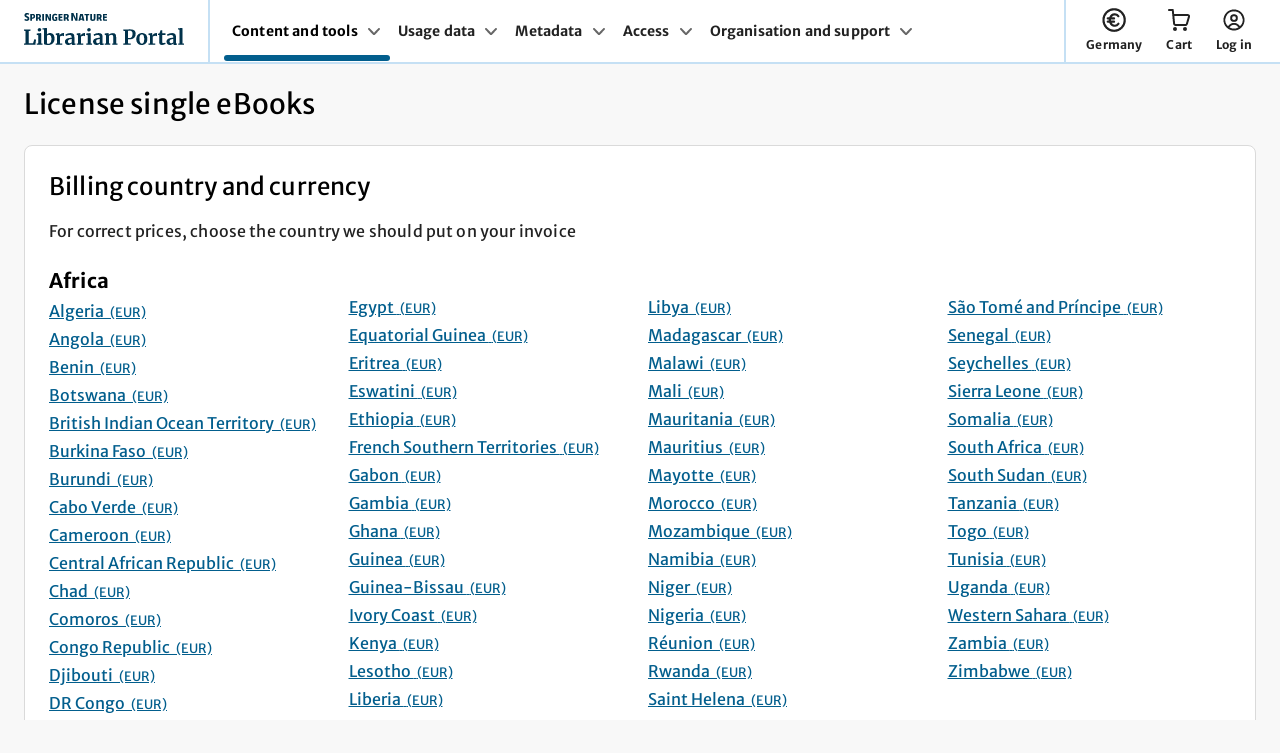

--- FILE ---
content_type: text/html; charset=utf-8
request_url: https://single-ebooks.springernature.com/billing-country?redirectUrl=/basket-review?redirectUrl=%2Fsearch%3Fquery%3D10.1007%252F978-3-642-18192-4
body_size: 14056
content:
<!DOCTYPE html>
<html lang="en">

<head>
  <meta charset="UTF-8">

  <title>Change billing country | Librarian Portal | Springer Nature</title>

  <link rel="preload" href="/fonts/Merriweather-Variable.woff2" as="font" type="font/woff2" crossorigin>
  <link rel="preload" href="/fonts/MerriweatherSans-Variable.woff2" as="font" type="font/woff2" crossorigin>
  <link
    rel="stylesheet"
    href="/css/_snapcss-core-d986816.css"
  >
  <!--
  		CSS only "Cut the mustard" selectors taken from:
  		https://github.com/Fall-Back/CSS-Mustard-Cut#pcs-cut-prefers-color-scheme
  		Includes as "enhanced" browsers:
  		Print (Edge doesn't apply to print otherwise)
  		Edge 79+, Chrome 76+, Firefox 67+, Opera 62+, Safari 12.1+, iOS 13+, Android 91+
  -->
  <link
    rel="stylesheet"
    href="/css/_snapcss-advanced-8f7e801.css"
    id="enhanced-stylesheet"
    media="only print, only all and (prefers-color-scheme: no-preference), only all and (prefers-color-scheme: light), only all and (prefers-color-scheme: dark)"
  >
  <link
    rel="stylesheet"
    media="print"
    href="/css/_snapcss-print-e62745f.css"
  >  <meta
    http-equiv="X-UA-Compatible"
    content="IE=edge"
  >
  <meta
    name="viewport"
    content="width=device-width, initial-scale=1"
  >
  <meta
    name="mobile-web-app-capable"
    content="yes"
  >
  <meta
    name="application-name"
    content="Librarian Portal"
  >
  <meta
    name="apple-mobile-web-app-capable"
    content="yes"
  >
  <meta
    name="apple-mobile-web-app-status-bar-style"
    content="black"
  >
  <meta
    name="apple-mobile-web-app-title"
    content="Librarian Portal"
  >
  <meta
    name="msapplication-TileColor"
    content="#01324b"
  >
  <meta
    name="theme-color"
    content="#01324b"
  >  <link
    rel="icon"
    type="image/png"
    href="/favicons/favicon-96x96.png"
    sizes="96x96"
  />
  <link
    rel="icon"
    type="image/svg+xml"
    href="/favicons/favicon.svg"
  />
  <link
    rel="apple-touch-icon"
    sizes="180x180"
    href="/favicons/apple-touch-icon.png"
  />
  <link
    rel="mask-icon"
    href="/favicons/favicon.svg"
  >
  <link
    rel="shortcut icon"
    href="/favicons/favicon.ico"
  />
  <link
    rel="manifest"
    href="/favicons/site.webmanifest"
  />  <script nonce="AuQOqyn07fvYBzhJscudyw==">
    var env = 'live';
    var bpid = ''
  
    window.dataLayer = window.dataLayer || [];
    window.dataLayer.push({
      user: {
        profile: {
          profileInfo: {
            bpid: bpid,
            institutionName: '',
            spoofed: ''
          }
        }
      },
      env: env
    });
  </script>
  
  <!-- Google Tag Manager -->
  <script nonce="AuQOqyn07fvYBzhJscudyw==">
    (function(w, d, s, l, i) {
      w[l] = w[l] || [];
      w[l].push({
        "gtm.start": new Date().getTime(),
        event: "gtm.js"
      });
      var f = d.getElementsByTagName(s)[0],
        j = d.createElement(s),
        dl = l != "dataLayer" ? "&l=" + l : "";
      j.async = true;
      j.src =
        "https://sgtm.springernature.com/gtm.js?id=" + i + dl;
      f.parentNode.insertBefore(j, f);
    })(window, document, "script", "dataLayer", "GTM-WBXG58TW");
  
    var currentLocation = window.location.host;
  </script>
  <!-- End Google Tag Manager -->

</head>

<body>

  <script defer nonce="AuQOqyn07fvYBzhJscudyw==">
    // JS Detection Script
    (function(e) {
      var t = e.documentElement,
        n = e.implementation;
      t.className = "js";
    })(document);
  </script>
  <a
    href="#main-content"
    class="c-skip-link"
  >Skip to main content</a>

  <section
    class="eds-c-header__wrapper"
  >
      <header class="eds-c-header-new" data-eds-c-header-new>
          <div class="eds-c-header-new__container" data-eds-c-header-new-expander-anchor>
                  <div class="eds-c-header-new__brand eds-c-header-new__brand--with-nav">
                          <a href="https://librarian.springernature.com" 
                              
                  							data-track="nav_logo_link"
                  	data-track-value="Springer Nature logo"
                  	data-track-context="nav"
                  	data-track-content-type="header"
                  	data-testid="nav_logo_link"
                  >
                              <picture>
                                      <source media="(max-width: 1219px)" srcset="/static/img/logo-lp-stacked.svg">
                                  <img src="/static/img/logo-lp-vertical.svg" alt="Logo Header">
                              </picture>        </a>
                  </div>
                      <div class="eds-c-header-new__main-nav-container eds-c-header-new__item--divider">
                              <nav class="eds-c-navigation eds-c-navigation--tray-dropdown" aria-label="nav-with-tray-dropdown"
                              	 data-eds-c-navigation>
                              	<ul class="eds-c-navigation__desktop-menu">
                              			<li class="eds-c-navigation__menu-item">
                              				<a href="#content-and-tools" class="eds-c-navigation__menu-link eds-c-navigation__menu-link--active" data-eds-c-navigation-expander
                              						data-testid="menu_item_content-and-tools"
                              >
                              					Content and tools
                              						<svg class="eds-c-navigation__icon" aria-hidden="true" focusable="false">
                              							<use xlink:href="/static/img/svg-sprite.svg#eds-i-chevron"></use>
                              						</svg>
                              				</a>
                              			</li>
                              			<li class="eds-c-navigation__menu-item">
                              				<a href="#usage-data" class="eds-c-navigation__menu-link" data-eds-c-navigation-expander
                              						data-testid="menu_item_usage-data"
                              >
                              					Usage data
                              						<svg class="eds-c-navigation__icon" aria-hidden="true" focusable="false">
                              							<use xlink:href="/static/img/svg-sprite.svg#eds-i-chevron"></use>
                              						</svg>
                              				</a>
                              			</li>
                              			<li class="eds-c-navigation__menu-item">
                              				<a href="#metadata" class="eds-c-navigation__menu-link" data-eds-c-navigation-expander
                              						data-testid="menu_item_metadata"
                              >
                              					Metadata
                              						<svg class="eds-c-navigation__icon" aria-hidden="true" focusable="false">
                              							<use xlink:href="/static/img/svg-sprite.svg#eds-i-chevron"></use>
                              						</svg>
                              				</a>
                              			</li>
                              			<li class="eds-c-navigation__menu-item">
                              				<a href="#access" class="eds-c-navigation__menu-link" data-eds-c-navigation-expander
                              						data-testid="menu_item_access-data"
                              >
                              					Access
                              						<svg class="eds-c-navigation__icon" aria-hidden="true" focusable="false">
                              							<use xlink:href="/static/img/svg-sprite.svg#eds-i-chevron"></use>
                              						</svg>
                              				</a>
                              			</li>
                              			<li class="eds-c-navigation__menu-item">
                              				<a href="#organisation-and-support" class="eds-c-navigation__menu-link" data-eds-c-navigation-expander
                              						data-testid="menu_item_organisation-and-support"
                              >
                              					Organisation and support
                              						<svg class="eds-c-navigation__icon" aria-hidden="true" focusable="false">
                              							<use xlink:href="/static/img/svg-sprite.svg#eds-i-chevron"></use>
                              						</svg>
                              				</a>
                              			</li>
                              	</ul>
                              	<ul class="eds-c-navigation__mobile-menu">
                              			<li >
                              			</li>
                              			<li >
                              			</li>
                              			<li >
                              			</li>
                              			<li >
                              			</li>
                              			<li >
                              			</li>
                              	</ul>
                              </nav>                </div>
                      <div class="eds-c-header-new__action-items-panel">
                          <div data-eds-c-header-new-aria-live-announcements class="u-hide-sr-only" aria-live="polite" aria-atomic="true"></div>
                              <div class="eds-c-header-new__action-items">
                                  <a href="https://single-ebooks.springernature.com/billing-country?redirectUrl&#x3D;/billing-country?redirectUrl&#x3D;/basket-review?redirectUrl&#x3D;%2Fsearch%3Fquery%3D10.1007%252F978-3-642-18192-4" class="eds-c-header-new__link"
                                  	data-testid="billing-country"
       data-eds-c-header-new-expander data-eds-c-header-new-js="#eds-c-header-new-account">
                                      <svg class="eds-c-header-new__icon" width="24" height="24" aria-hidden="true" focusable="false">
                                          <use xlink:href="/static/img/svg-sprite.svg#euro"></use>
                                      </svg>
                                      <span >
                                          Germany
                                      </span>
                                  </a>
                              </div>
                              <div class="eds-c-header-new__action-items">
                                  <a href="https://single-ebooks.springernature.com/basket-review?redirectUrl&#x3D;%2F" class="eds-c-header-new__link"
                                  	data-track-context="cart link"
      	data-track-content-type="header"
      	data-track-label="header"
      	data-test="yes-test"
      	data-testid="header-new-cart"
       data-eds-c-header-new-expander data-eds-c-header-new-js="#eds-c-header-new-cart">
                                      <svg class="eds-c-header-new__icon" width="24" height="24" aria-hidden="true" focusable="false">
                                          <use xlink:href="/static/img/svg-sprite.svg#i-cart"></use>
                                      </svg>
                                          <span class="eds-c-header-new__action-items-count eds-c-header-new__action-items-count--cart u-display-none" data-eds-c-header-new-cart-count aria-hidden="true">0</span>
                                          <span class="u-hide-sr-only" data-eds-c-header-new-cart-aria-label>You have 0 items in your cart</span>
                                      <span aria-hidden="true">
                                          Cart
                                      </span>
                                  </a>
                              </div>
                              <div class="eds-c-header-new__action-items">
                                  <a href="https://idp.springernature.com/auth/personal/springernature?context_type&#x3D;librarian_portal&amp;redirect_uri&#x3D;https://single-ebooks.springernature.com/user?redirectPath&#x3D;/billing-country?redirectUrl&#x3D;/basket-review?redirectUrl&#x3D;%2Fsearch%3Fquery%3D10.1007%252F978-3-642-18192-4" class="eds-c-header-new__link"
                                  	data-testid="nav_account"
       data-eds-c-header-new-expander data-eds-c-header-new-js="#eds-c-header-new-account">
                                      <svg class="eds-c-header-new__icon" width="24" height="24" aria-hidden="true" focusable="false">
                                          <use xlink:href="/static/img/svg-sprite.svg#icon-user"></use>
                                      </svg>
                                      <span >
                                          Log in
                                      </span>
                                  </a>
                              </div>
                      </div>
                      <div class="eds-c-header-new__mobile-menu">
                          <a href="#eds-c-header-new__mobile-menu" class="eds-c-header-new__link" data-eds-c-header-new-js="#eds-c-header-new__mobile-menu" data-eds-c-header-new-expander>
                              <svg class="eds-c-header-new__icon" width="24" height="24" aria-hidden="true" focusable="false">
                                  <use xlink:href="/static/img/svg-sprite.svg#menu-open"></use>
                              </svg>
                              <span>Menu</span>
                          </a>
                      </div>
          </div>
      </header></section>
  
  <section
    class="u-margin-top-none institution-select-sticky"
  >
  
  </section>
  <main
    id="main-content"
    class="
          c-content-wrapper u-margin-top-none
"
  >

    <div class="c-cards-wrapper">
      <h1>License single eBooks</h1>



<div class="c-cards-row">
<section  class="c-card
	
	
	
	
	"
  >


    <h2>
      Billing country and currency
    </h2>

    
        <p>For correct prices, choose the country we should put on your invoice</p>
    
    
        <div
          class="u-margin-top-large"
          id="countries-list"
        >
              <div class="country-link">
                <h3 class="u-font-sans-serif u-font-weight-bold u-margin-bottom-none">Africa</h3>
                <div class="u-multi-column-content">
                    <form
                      action="/billing-country"
                      method="POST"
                    >
                      <input
                        name="countryCode"
                        type="hidden"
                        value="DZ"
                      />
                      <input
                        name="redirectUrl"
                        type="hidden"
                        value="/basket-review?redirectUrl&#x3D;/search?query&#x3D;10.1007%2F978-3-642-18192-4"
                      />
                      <div class="country-link-button">
                        <button
                          type="submit"
                          class="button--link-style u-display-inline"
                          aria-label="Country: Algeria with currency of EUR"
                        >
                          Algeria
                          &nbsp;<small>(EUR)</small>
                        </button>
                      </div>
                    </form>
                    <form
                      action="/billing-country"
                      method="POST"
                    >
                      <input
                        name="countryCode"
                        type="hidden"
                        value="AO"
                      />
                      <input
                        name="redirectUrl"
                        type="hidden"
                        value="/basket-review?redirectUrl&#x3D;/search?query&#x3D;10.1007%2F978-3-642-18192-4"
                      />
                      <div class="country-link-button">
                        <button
                          type="submit"
                          class="button--link-style u-display-inline"
                          aria-label="Country: Angola with currency of EUR"
                        >
                          Angola
                          &nbsp;<small>(EUR)</small>
                        </button>
                      </div>
                    </form>
                    <form
                      action="/billing-country"
                      method="POST"
                    >
                      <input
                        name="countryCode"
                        type="hidden"
                        value="BJ"
                      />
                      <input
                        name="redirectUrl"
                        type="hidden"
                        value="/basket-review?redirectUrl&#x3D;/search?query&#x3D;10.1007%2F978-3-642-18192-4"
                      />
                      <div class="country-link-button">
                        <button
                          type="submit"
                          class="button--link-style u-display-inline"
                          aria-label="Country: Benin with currency of EUR"
                        >
                          Benin
                          &nbsp;<small>(EUR)</small>
                        </button>
                      </div>
                    </form>
                    <form
                      action="/billing-country"
                      method="POST"
                    >
                      <input
                        name="countryCode"
                        type="hidden"
                        value="BW"
                      />
                      <input
                        name="redirectUrl"
                        type="hidden"
                        value="/basket-review?redirectUrl&#x3D;/search?query&#x3D;10.1007%2F978-3-642-18192-4"
                      />
                      <div class="country-link-button">
                        <button
                          type="submit"
                          class="button--link-style u-display-inline"
                          aria-label="Country: Botswana with currency of EUR"
                        >
                          Botswana
                          &nbsp;<small>(EUR)</small>
                        </button>
                      </div>
                    </form>
                    <form
                      action="/billing-country"
                      method="POST"
                    >
                      <input
                        name="countryCode"
                        type="hidden"
                        value="IO"
                      />
                      <input
                        name="redirectUrl"
                        type="hidden"
                        value="/basket-review?redirectUrl&#x3D;/search?query&#x3D;10.1007%2F978-3-642-18192-4"
                      />
                      <div class="country-link-button">
                        <button
                          type="submit"
                          class="button--link-style u-display-inline"
                          aria-label="Country: British Indian Ocean Territory with currency of EUR"
                        >
                          British Indian Ocean Territory
                          &nbsp;<small>(EUR)</small>
                        </button>
                      </div>
                    </form>
                    <form
                      action="/billing-country"
                      method="POST"
                    >
                      <input
                        name="countryCode"
                        type="hidden"
                        value="BF"
                      />
                      <input
                        name="redirectUrl"
                        type="hidden"
                        value="/basket-review?redirectUrl&#x3D;/search?query&#x3D;10.1007%2F978-3-642-18192-4"
                      />
                      <div class="country-link-button">
                        <button
                          type="submit"
                          class="button--link-style u-display-inline"
                          aria-label="Country: Burkina Faso with currency of EUR"
                        >
                          Burkina Faso
                          &nbsp;<small>(EUR)</small>
                        </button>
                      </div>
                    </form>
                    <form
                      action="/billing-country"
                      method="POST"
                    >
                      <input
                        name="countryCode"
                        type="hidden"
                        value="BI"
                      />
                      <input
                        name="redirectUrl"
                        type="hidden"
                        value="/basket-review?redirectUrl&#x3D;/search?query&#x3D;10.1007%2F978-3-642-18192-4"
                      />
                      <div class="country-link-button">
                        <button
                          type="submit"
                          class="button--link-style u-display-inline"
                          aria-label="Country: Burundi with currency of EUR"
                        >
                          Burundi
                          &nbsp;<small>(EUR)</small>
                        </button>
                      </div>
                    </form>
                    <form
                      action="/billing-country"
                      method="POST"
                    >
                      <input
                        name="countryCode"
                        type="hidden"
                        value="CV"
                      />
                      <input
                        name="redirectUrl"
                        type="hidden"
                        value="/basket-review?redirectUrl&#x3D;/search?query&#x3D;10.1007%2F978-3-642-18192-4"
                      />
                      <div class="country-link-button">
                        <button
                          type="submit"
                          class="button--link-style u-display-inline"
                          aria-label="Country: Cabo Verde with currency of EUR"
                        >
                          Cabo Verde
                          &nbsp;<small>(EUR)</small>
                        </button>
                      </div>
                    </form>
                    <form
                      action="/billing-country"
                      method="POST"
                    >
                      <input
                        name="countryCode"
                        type="hidden"
                        value="CM"
                      />
                      <input
                        name="redirectUrl"
                        type="hidden"
                        value="/basket-review?redirectUrl&#x3D;/search?query&#x3D;10.1007%2F978-3-642-18192-4"
                      />
                      <div class="country-link-button">
                        <button
                          type="submit"
                          class="button--link-style u-display-inline"
                          aria-label="Country: Cameroon with currency of EUR"
                        >
                          Cameroon
                          &nbsp;<small>(EUR)</small>
                        </button>
                      </div>
                    </form>
                    <form
                      action="/billing-country"
                      method="POST"
                    >
                      <input
                        name="countryCode"
                        type="hidden"
                        value="CF"
                      />
                      <input
                        name="redirectUrl"
                        type="hidden"
                        value="/basket-review?redirectUrl&#x3D;/search?query&#x3D;10.1007%2F978-3-642-18192-4"
                      />
                      <div class="country-link-button">
                        <button
                          type="submit"
                          class="button--link-style u-display-inline"
                          aria-label="Country: Central African Republic with currency of EUR"
                        >
                          Central African Republic
                          &nbsp;<small>(EUR)</small>
                        </button>
                      </div>
                    </form>
                    <form
                      action="/billing-country"
                      method="POST"
                    >
                      <input
                        name="countryCode"
                        type="hidden"
                        value="TD"
                      />
                      <input
                        name="redirectUrl"
                        type="hidden"
                        value="/basket-review?redirectUrl&#x3D;/search?query&#x3D;10.1007%2F978-3-642-18192-4"
                      />
                      <div class="country-link-button">
                        <button
                          type="submit"
                          class="button--link-style u-display-inline"
                          aria-label="Country: Chad with currency of EUR"
                        >
                          Chad
                          &nbsp;<small>(EUR)</small>
                        </button>
                      </div>
                    </form>
                    <form
                      action="/billing-country"
                      method="POST"
                    >
                      <input
                        name="countryCode"
                        type="hidden"
                        value="KM"
                      />
                      <input
                        name="redirectUrl"
                        type="hidden"
                        value="/basket-review?redirectUrl&#x3D;/search?query&#x3D;10.1007%2F978-3-642-18192-4"
                      />
                      <div class="country-link-button">
                        <button
                          type="submit"
                          class="button--link-style u-display-inline"
                          aria-label="Country: Comoros with currency of EUR"
                        >
                          Comoros
                          &nbsp;<small>(EUR)</small>
                        </button>
                      </div>
                    </form>
                    <form
                      action="/billing-country"
                      method="POST"
                    >
                      <input
                        name="countryCode"
                        type="hidden"
                        value="CG"
                      />
                      <input
                        name="redirectUrl"
                        type="hidden"
                        value="/basket-review?redirectUrl&#x3D;/search?query&#x3D;10.1007%2F978-3-642-18192-4"
                      />
                      <div class="country-link-button">
                        <button
                          type="submit"
                          class="button--link-style u-display-inline"
                          aria-label="Country: Congo Republic with currency of EUR"
                        >
                          Congo Republic
                          &nbsp;<small>(EUR)</small>
                        </button>
                      </div>
                    </form>
                    <form
                      action="/billing-country"
                      method="POST"
                    >
                      <input
                        name="countryCode"
                        type="hidden"
                        value="DJ"
                      />
                      <input
                        name="redirectUrl"
                        type="hidden"
                        value="/basket-review?redirectUrl&#x3D;/search?query&#x3D;10.1007%2F978-3-642-18192-4"
                      />
                      <div class="country-link-button">
                        <button
                          type="submit"
                          class="button--link-style u-display-inline"
                          aria-label="Country: Djibouti with currency of EUR"
                        >
                          Djibouti
                          &nbsp;<small>(EUR)</small>
                        </button>
                      </div>
                    </form>
                    <form
                      action="/billing-country"
                      method="POST"
                    >
                      <input
                        name="countryCode"
                        type="hidden"
                        value="CD"
                      />
                      <input
                        name="redirectUrl"
                        type="hidden"
                        value="/basket-review?redirectUrl&#x3D;/search?query&#x3D;10.1007%2F978-3-642-18192-4"
                      />
                      <div class="country-link-button">
                        <button
                          type="submit"
                          class="button--link-style u-display-inline"
                          aria-label="Country: DR Congo with currency of EUR"
                        >
                          DR Congo
                          &nbsp;<small>(EUR)</small>
                        </button>
                      </div>
                    </form>
                    <form
                      action="/billing-country"
                      method="POST"
                    >
                      <input
                        name="countryCode"
                        type="hidden"
                        value="EG"
                      />
                      <input
                        name="redirectUrl"
                        type="hidden"
                        value="/basket-review?redirectUrl&#x3D;/search?query&#x3D;10.1007%2F978-3-642-18192-4"
                      />
                      <div class="country-link-button">
                        <button
                          type="submit"
                          class="button--link-style u-display-inline"
                          aria-label="Country: Egypt with currency of EUR"
                        >
                          Egypt
                          &nbsp;<small>(EUR)</small>
                        </button>
                      </div>
                    </form>
                    <form
                      action="/billing-country"
                      method="POST"
                    >
                      <input
                        name="countryCode"
                        type="hidden"
                        value="GQ"
                      />
                      <input
                        name="redirectUrl"
                        type="hidden"
                        value="/basket-review?redirectUrl&#x3D;/search?query&#x3D;10.1007%2F978-3-642-18192-4"
                      />
                      <div class="country-link-button">
                        <button
                          type="submit"
                          class="button--link-style u-display-inline"
                          aria-label="Country: Equatorial Guinea with currency of EUR"
                        >
                          Equatorial Guinea
                          &nbsp;<small>(EUR)</small>
                        </button>
                      </div>
                    </form>
                    <form
                      action="/billing-country"
                      method="POST"
                    >
                      <input
                        name="countryCode"
                        type="hidden"
                        value="ER"
                      />
                      <input
                        name="redirectUrl"
                        type="hidden"
                        value="/basket-review?redirectUrl&#x3D;/search?query&#x3D;10.1007%2F978-3-642-18192-4"
                      />
                      <div class="country-link-button">
                        <button
                          type="submit"
                          class="button--link-style u-display-inline"
                          aria-label="Country: Eritrea with currency of EUR"
                        >
                          Eritrea
                          &nbsp;<small>(EUR)</small>
                        </button>
                      </div>
                    </form>
                    <form
                      action="/billing-country"
                      method="POST"
                    >
                      <input
                        name="countryCode"
                        type="hidden"
                        value="SZ"
                      />
                      <input
                        name="redirectUrl"
                        type="hidden"
                        value="/basket-review?redirectUrl&#x3D;/search?query&#x3D;10.1007%2F978-3-642-18192-4"
                      />
                      <div class="country-link-button">
                        <button
                          type="submit"
                          class="button--link-style u-display-inline"
                          aria-label="Country: Eswatini with currency of EUR"
                        >
                          Eswatini
                          &nbsp;<small>(EUR)</small>
                        </button>
                      </div>
                    </form>
                    <form
                      action="/billing-country"
                      method="POST"
                    >
                      <input
                        name="countryCode"
                        type="hidden"
                        value="ET"
                      />
                      <input
                        name="redirectUrl"
                        type="hidden"
                        value="/basket-review?redirectUrl&#x3D;/search?query&#x3D;10.1007%2F978-3-642-18192-4"
                      />
                      <div class="country-link-button">
                        <button
                          type="submit"
                          class="button--link-style u-display-inline"
                          aria-label="Country: Ethiopia with currency of EUR"
                        >
                          Ethiopia
                          &nbsp;<small>(EUR)</small>
                        </button>
                      </div>
                    </form>
                    <form
                      action="/billing-country"
                      method="POST"
                    >
                      <input
                        name="countryCode"
                        type="hidden"
                        value="TF"
                      />
                      <input
                        name="redirectUrl"
                        type="hidden"
                        value="/basket-review?redirectUrl&#x3D;/search?query&#x3D;10.1007%2F978-3-642-18192-4"
                      />
                      <div class="country-link-button">
                        <button
                          type="submit"
                          class="button--link-style u-display-inline"
                          aria-label="Country: French Southern Territories with currency of EUR"
                        >
                          French Southern Territories
                          &nbsp;<small>(EUR)</small>
                        </button>
                      </div>
                    </form>
                    <form
                      action="/billing-country"
                      method="POST"
                    >
                      <input
                        name="countryCode"
                        type="hidden"
                        value="GA"
                      />
                      <input
                        name="redirectUrl"
                        type="hidden"
                        value="/basket-review?redirectUrl&#x3D;/search?query&#x3D;10.1007%2F978-3-642-18192-4"
                      />
                      <div class="country-link-button">
                        <button
                          type="submit"
                          class="button--link-style u-display-inline"
                          aria-label="Country: Gabon with currency of EUR"
                        >
                          Gabon
                          &nbsp;<small>(EUR)</small>
                        </button>
                      </div>
                    </form>
                    <form
                      action="/billing-country"
                      method="POST"
                    >
                      <input
                        name="countryCode"
                        type="hidden"
                        value="GM"
                      />
                      <input
                        name="redirectUrl"
                        type="hidden"
                        value="/basket-review?redirectUrl&#x3D;/search?query&#x3D;10.1007%2F978-3-642-18192-4"
                      />
                      <div class="country-link-button">
                        <button
                          type="submit"
                          class="button--link-style u-display-inline"
                          aria-label="Country: Gambia with currency of EUR"
                        >
                          Gambia
                          &nbsp;<small>(EUR)</small>
                        </button>
                      </div>
                    </form>
                    <form
                      action="/billing-country"
                      method="POST"
                    >
                      <input
                        name="countryCode"
                        type="hidden"
                        value="GH"
                      />
                      <input
                        name="redirectUrl"
                        type="hidden"
                        value="/basket-review?redirectUrl&#x3D;/search?query&#x3D;10.1007%2F978-3-642-18192-4"
                      />
                      <div class="country-link-button">
                        <button
                          type="submit"
                          class="button--link-style u-display-inline"
                          aria-label="Country: Ghana with currency of EUR"
                        >
                          Ghana
                          &nbsp;<small>(EUR)</small>
                        </button>
                      </div>
                    </form>
                    <form
                      action="/billing-country"
                      method="POST"
                    >
                      <input
                        name="countryCode"
                        type="hidden"
                        value="GN"
                      />
                      <input
                        name="redirectUrl"
                        type="hidden"
                        value="/basket-review?redirectUrl&#x3D;/search?query&#x3D;10.1007%2F978-3-642-18192-4"
                      />
                      <div class="country-link-button">
                        <button
                          type="submit"
                          class="button--link-style u-display-inline"
                          aria-label="Country: Guinea with currency of EUR"
                        >
                          Guinea
                          &nbsp;<small>(EUR)</small>
                        </button>
                      </div>
                    </form>
                    <form
                      action="/billing-country"
                      method="POST"
                    >
                      <input
                        name="countryCode"
                        type="hidden"
                        value="GW"
                      />
                      <input
                        name="redirectUrl"
                        type="hidden"
                        value="/basket-review?redirectUrl&#x3D;/search?query&#x3D;10.1007%2F978-3-642-18192-4"
                      />
                      <div class="country-link-button">
                        <button
                          type="submit"
                          class="button--link-style u-display-inline"
                          aria-label="Country: Guinea-Bissau with currency of EUR"
                        >
                          Guinea-Bissau
                          &nbsp;<small>(EUR)</small>
                        </button>
                      </div>
                    </form>
                    <form
                      action="/billing-country"
                      method="POST"
                    >
                      <input
                        name="countryCode"
                        type="hidden"
                        value="CI"
                      />
                      <input
                        name="redirectUrl"
                        type="hidden"
                        value="/basket-review?redirectUrl&#x3D;/search?query&#x3D;10.1007%2F978-3-642-18192-4"
                      />
                      <div class="country-link-button">
                        <button
                          type="submit"
                          class="button--link-style u-display-inline"
                          aria-label="Country: Ivory Coast with currency of EUR"
                        >
                          Ivory Coast
                          &nbsp;<small>(EUR)</small>
                        </button>
                      </div>
                    </form>
                    <form
                      action="/billing-country"
                      method="POST"
                    >
                      <input
                        name="countryCode"
                        type="hidden"
                        value="KE"
                      />
                      <input
                        name="redirectUrl"
                        type="hidden"
                        value="/basket-review?redirectUrl&#x3D;/search?query&#x3D;10.1007%2F978-3-642-18192-4"
                      />
                      <div class="country-link-button">
                        <button
                          type="submit"
                          class="button--link-style u-display-inline"
                          aria-label="Country: Kenya with currency of EUR"
                        >
                          Kenya
                          &nbsp;<small>(EUR)</small>
                        </button>
                      </div>
                    </form>
                    <form
                      action="/billing-country"
                      method="POST"
                    >
                      <input
                        name="countryCode"
                        type="hidden"
                        value="LS"
                      />
                      <input
                        name="redirectUrl"
                        type="hidden"
                        value="/basket-review?redirectUrl&#x3D;/search?query&#x3D;10.1007%2F978-3-642-18192-4"
                      />
                      <div class="country-link-button">
                        <button
                          type="submit"
                          class="button--link-style u-display-inline"
                          aria-label="Country: Lesotho with currency of EUR"
                        >
                          Lesotho
                          &nbsp;<small>(EUR)</small>
                        </button>
                      </div>
                    </form>
                    <form
                      action="/billing-country"
                      method="POST"
                    >
                      <input
                        name="countryCode"
                        type="hidden"
                        value="LR"
                      />
                      <input
                        name="redirectUrl"
                        type="hidden"
                        value="/basket-review?redirectUrl&#x3D;/search?query&#x3D;10.1007%2F978-3-642-18192-4"
                      />
                      <div class="country-link-button">
                        <button
                          type="submit"
                          class="button--link-style u-display-inline"
                          aria-label="Country: Liberia with currency of EUR"
                        >
                          Liberia
                          &nbsp;<small>(EUR)</small>
                        </button>
                      </div>
                    </form>
                    <form
                      action="/billing-country"
                      method="POST"
                    >
                      <input
                        name="countryCode"
                        type="hidden"
                        value="LY"
                      />
                      <input
                        name="redirectUrl"
                        type="hidden"
                        value="/basket-review?redirectUrl&#x3D;/search?query&#x3D;10.1007%2F978-3-642-18192-4"
                      />
                      <div class="country-link-button">
                        <button
                          type="submit"
                          class="button--link-style u-display-inline"
                          aria-label="Country: Libya with currency of EUR"
                        >
                          Libya
                          &nbsp;<small>(EUR)</small>
                        </button>
                      </div>
                    </form>
                    <form
                      action="/billing-country"
                      method="POST"
                    >
                      <input
                        name="countryCode"
                        type="hidden"
                        value="MG"
                      />
                      <input
                        name="redirectUrl"
                        type="hidden"
                        value="/basket-review?redirectUrl&#x3D;/search?query&#x3D;10.1007%2F978-3-642-18192-4"
                      />
                      <div class="country-link-button">
                        <button
                          type="submit"
                          class="button--link-style u-display-inline"
                          aria-label="Country: Madagascar with currency of EUR"
                        >
                          Madagascar
                          &nbsp;<small>(EUR)</small>
                        </button>
                      </div>
                    </form>
                    <form
                      action="/billing-country"
                      method="POST"
                    >
                      <input
                        name="countryCode"
                        type="hidden"
                        value="MW"
                      />
                      <input
                        name="redirectUrl"
                        type="hidden"
                        value="/basket-review?redirectUrl&#x3D;/search?query&#x3D;10.1007%2F978-3-642-18192-4"
                      />
                      <div class="country-link-button">
                        <button
                          type="submit"
                          class="button--link-style u-display-inline"
                          aria-label="Country: Malawi with currency of EUR"
                        >
                          Malawi
                          &nbsp;<small>(EUR)</small>
                        </button>
                      </div>
                    </form>
                    <form
                      action="/billing-country"
                      method="POST"
                    >
                      <input
                        name="countryCode"
                        type="hidden"
                        value="ML"
                      />
                      <input
                        name="redirectUrl"
                        type="hidden"
                        value="/basket-review?redirectUrl&#x3D;/search?query&#x3D;10.1007%2F978-3-642-18192-4"
                      />
                      <div class="country-link-button">
                        <button
                          type="submit"
                          class="button--link-style u-display-inline"
                          aria-label="Country: Mali with currency of EUR"
                        >
                          Mali
                          &nbsp;<small>(EUR)</small>
                        </button>
                      </div>
                    </form>
                    <form
                      action="/billing-country"
                      method="POST"
                    >
                      <input
                        name="countryCode"
                        type="hidden"
                        value="MR"
                      />
                      <input
                        name="redirectUrl"
                        type="hidden"
                        value="/basket-review?redirectUrl&#x3D;/search?query&#x3D;10.1007%2F978-3-642-18192-4"
                      />
                      <div class="country-link-button">
                        <button
                          type="submit"
                          class="button--link-style u-display-inline"
                          aria-label="Country: Mauritania with currency of EUR"
                        >
                          Mauritania
                          &nbsp;<small>(EUR)</small>
                        </button>
                      </div>
                    </form>
                    <form
                      action="/billing-country"
                      method="POST"
                    >
                      <input
                        name="countryCode"
                        type="hidden"
                        value="MU"
                      />
                      <input
                        name="redirectUrl"
                        type="hidden"
                        value="/basket-review?redirectUrl&#x3D;/search?query&#x3D;10.1007%2F978-3-642-18192-4"
                      />
                      <div class="country-link-button">
                        <button
                          type="submit"
                          class="button--link-style u-display-inline"
                          aria-label="Country: Mauritius with currency of EUR"
                        >
                          Mauritius
                          &nbsp;<small>(EUR)</small>
                        </button>
                      </div>
                    </form>
                    <form
                      action="/billing-country"
                      method="POST"
                    >
                      <input
                        name="countryCode"
                        type="hidden"
                        value="YT"
                      />
                      <input
                        name="redirectUrl"
                        type="hidden"
                        value="/basket-review?redirectUrl&#x3D;/search?query&#x3D;10.1007%2F978-3-642-18192-4"
                      />
                      <div class="country-link-button">
                        <button
                          type="submit"
                          class="button--link-style u-display-inline"
                          aria-label="Country: Mayotte with currency of EUR"
                        >
                          Mayotte
                          &nbsp;<small>(EUR)</small>
                        </button>
                      </div>
                    </form>
                    <form
                      action="/billing-country"
                      method="POST"
                    >
                      <input
                        name="countryCode"
                        type="hidden"
                        value="MA"
                      />
                      <input
                        name="redirectUrl"
                        type="hidden"
                        value="/basket-review?redirectUrl&#x3D;/search?query&#x3D;10.1007%2F978-3-642-18192-4"
                      />
                      <div class="country-link-button">
                        <button
                          type="submit"
                          class="button--link-style u-display-inline"
                          aria-label="Country: Morocco with currency of EUR"
                        >
                          Morocco
                          &nbsp;<small>(EUR)</small>
                        </button>
                      </div>
                    </form>
                    <form
                      action="/billing-country"
                      method="POST"
                    >
                      <input
                        name="countryCode"
                        type="hidden"
                        value="MZ"
                      />
                      <input
                        name="redirectUrl"
                        type="hidden"
                        value="/basket-review?redirectUrl&#x3D;/search?query&#x3D;10.1007%2F978-3-642-18192-4"
                      />
                      <div class="country-link-button">
                        <button
                          type="submit"
                          class="button--link-style u-display-inline"
                          aria-label="Country: Mozambique with currency of EUR"
                        >
                          Mozambique
                          &nbsp;<small>(EUR)</small>
                        </button>
                      </div>
                    </form>
                    <form
                      action="/billing-country"
                      method="POST"
                    >
                      <input
                        name="countryCode"
                        type="hidden"
                        value="NA"
                      />
                      <input
                        name="redirectUrl"
                        type="hidden"
                        value="/basket-review?redirectUrl&#x3D;/search?query&#x3D;10.1007%2F978-3-642-18192-4"
                      />
                      <div class="country-link-button">
                        <button
                          type="submit"
                          class="button--link-style u-display-inline"
                          aria-label="Country: Namibia with currency of EUR"
                        >
                          Namibia
                          &nbsp;<small>(EUR)</small>
                        </button>
                      </div>
                    </form>
                    <form
                      action="/billing-country"
                      method="POST"
                    >
                      <input
                        name="countryCode"
                        type="hidden"
                        value="NE"
                      />
                      <input
                        name="redirectUrl"
                        type="hidden"
                        value="/basket-review?redirectUrl&#x3D;/search?query&#x3D;10.1007%2F978-3-642-18192-4"
                      />
                      <div class="country-link-button">
                        <button
                          type="submit"
                          class="button--link-style u-display-inline"
                          aria-label="Country: Niger with currency of EUR"
                        >
                          Niger
                          &nbsp;<small>(EUR)</small>
                        </button>
                      </div>
                    </form>
                    <form
                      action="/billing-country"
                      method="POST"
                    >
                      <input
                        name="countryCode"
                        type="hidden"
                        value="NG"
                      />
                      <input
                        name="redirectUrl"
                        type="hidden"
                        value="/basket-review?redirectUrl&#x3D;/search?query&#x3D;10.1007%2F978-3-642-18192-4"
                      />
                      <div class="country-link-button">
                        <button
                          type="submit"
                          class="button--link-style u-display-inline"
                          aria-label="Country: Nigeria with currency of EUR"
                        >
                          Nigeria
                          &nbsp;<small>(EUR)</small>
                        </button>
                      </div>
                    </form>
                    <form
                      action="/billing-country"
                      method="POST"
                    >
                      <input
                        name="countryCode"
                        type="hidden"
                        value="RE"
                      />
                      <input
                        name="redirectUrl"
                        type="hidden"
                        value="/basket-review?redirectUrl&#x3D;/search?query&#x3D;10.1007%2F978-3-642-18192-4"
                      />
                      <div class="country-link-button">
                        <button
                          type="submit"
                          class="button--link-style u-display-inline"
                          aria-label="Country: Réunion with currency of EUR"
                        >
                          Réunion
                          &nbsp;<small>(EUR)</small>
                        </button>
                      </div>
                    </form>
                    <form
                      action="/billing-country"
                      method="POST"
                    >
                      <input
                        name="countryCode"
                        type="hidden"
                        value="RW"
                      />
                      <input
                        name="redirectUrl"
                        type="hidden"
                        value="/basket-review?redirectUrl&#x3D;/search?query&#x3D;10.1007%2F978-3-642-18192-4"
                      />
                      <div class="country-link-button">
                        <button
                          type="submit"
                          class="button--link-style u-display-inline"
                          aria-label="Country: Rwanda with currency of EUR"
                        >
                          Rwanda
                          &nbsp;<small>(EUR)</small>
                        </button>
                      </div>
                    </form>
                    <form
                      action="/billing-country"
                      method="POST"
                    >
                      <input
                        name="countryCode"
                        type="hidden"
                        value="SH"
                      />
                      <input
                        name="redirectUrl"
                        type="hidden"
                        value="/basket-review?redirectUrl&#x3D;/search?query&#x3D;10.1007%2F978-3-642-18192-4"
                      />
                      <div class="country-link-button">
                        <button
                          type="submit"
                          class="button--link-style u-display-inline"
                          aria-label="Country: Saint Helena with currency of EUR"
                        >
                          Saint Helena
                          &nbsp;<small>(EUR)</small>
                        </button>
                      </div>
                    </form>
                    <form
                      action="/billing-country"
                      method="POST"
                    >
                      <input
                        name="countryCode"
                        type="hidden"
                        value="ST"
                      />
                      <input
                        name="redirectUrl"
                        type="hidden"
                        value="/basket-review?redirectUrl&#x3D;/search?query&#x3D;10.1007%2F978-3-642-18192-4"
                      />
                      <div class="country-link-button">
                        <button
                          type="submit"
                          class="button--link-style u-display-inline"
                          aria-label="Country: São Tomé and Príncipe with currency of EUR"
                        >
                          São Tomé and Príncipe
                          &nbsp;<small>(EUR)</small>
                        </button>
                      </div>
                    </form>
                    <form
                      action="/billing-country"
                      method="POST"
                    >
                      <input
                        name="countryCode"
                        type="hidden"
                        value="SN"
                      />
                      <input
                        name="redirectUrl"
                        type="hidden"
                        value="/basket-review?redirectUrl&#x3D;/search?query&#x3D;10.1007%2F978-3-642-18192-4"
                      />
                      <div class="country-link-button">
                        <button
                          type="submit"
                          class="button--link-style u-display-inline"
                          aria-label="Country: Senegal with currency of EUR"
                        >
                          Senegal
                          &nbsp;<small>(EUR)</small>
                        </button>
                      </div>
                    </form>
                    <form
                      action="/billing-country"
                      method="POST"
                    >
                      <input
                        name="countryCode"
                        type="hidden"
                        value="SC"
                      />
                      <input
                        name="redirectUrl"
                        type="hidden"
                        value="/basket-review?redirectUrl&#x3D;/search?query&#x3D;10.1007%2F978-3-642-18192-4"
                      />
                      <div class="country-link-button">
                        <button
                          type="submit"
                          class="button--link-style u-display-inline"
                          aria-label="Country: Seychelles with currency of EUR"
                        >
                          Seychelles
                          &nbsp;<small>(EUR)</small>
                        </button>
                      </div>
                    </form>
                    <form
                      action="/billing-country"
                      method="POST"
                    >
                      <input
                        name="countryCode"
                        type="hidden"
                        value="SL"
                      />
                      <input
                        name="redirectUrl"
                        type="hidden"
                        value="/basket-review?redirectUrl&#x3D;/search?query&#x3D;10.1007%2F978-3-642-18192-4"
                      />
                      <div class="country-link-button">
                        <button
                          type="submit"
                          class="button--link-style u-display-inline"
                          aria-label="Country: Sierra Leone with currency of EUR"
                        >
                          Sierra Leone
                          &nbsp;<small>(EUR)</small>
                        </button>
                      </div>
                    </form>
                    <form
                      action="/billing-country"
                      method="POST"
                    >
                      <input
                        name="countryCode"
                        type="hidden"
                        value="SO"
                      />
                      <input
                        name="redirectUrl"
                        type="hidden"
                        value="/basket-review?redirectUrl&#x3D;/search?query&#x3D;10.1007%2F978-3-642-18192-4"
                      />
                      <div class="country-link-button">
                        <button
                          type="submit"
                          class="button--link-style u-display-inline"
                          aria-label="Country: Somalia with currency of EUR"
                        >
                          Somalia
                          &nbsp;<small>(EUR)</small>
                        </button>
                      </div>
                    </form>
                    <form
                      action="/billing-country"
                      method="POST"
                    >
                      <input
                        name="countryCode"
                        type="hidden"
                        value="ZA"
                      />
                      <input
                        name="redirectUrl"
                        type="hidden"
                        value="/basket-review?redirectUrl&#x3D;/search?query&#x3D;10.1007%2F978-3-642-18192-4"
                      />
                      <div class="country-link-button">
                        <button
                          type="submit"
                          class="button--link-style u-display-inline"
                          aria-label="Country: South Africa with currency of EUR"
                        >
                          South Africa
                          &nbsp;<small>(EUR)</small>
                        </button>
                      </div>
                    </form>
                    <form
                      action="/billing-country"
                      method="POST"
                    >
                      <input
                        name="countryCode"
                        type="hidden"
                        value="SS"
                      />
                      <input
                        name="redirectUrl"
                        type="hidden"
                        value="/basket-review?redirectUrl&#x3D;/search?query&#x3D;10.1007%2F978-3-642-18192-4"
                      />
                      <div class="country-link-button">
                        <button
                          type="submit"
                          class="button--link-style u-display-inline"
                          aria-label="Country: South Sudan with currency of EUR"
                        >
                          South Sudan
                          &nbsp;<small>(EUR)</small>
                        </button>
                      </div>
                    </form>
                    <form
                      action="/billing-country"
                      method="POST"
                    >
                      <input
                        name="countryCode"
                        type="hidden"
                        value="TZ"
                      />
                      <input
                        name="redirectUrl"
                        type="hidden"
                        value="/basket-review?redirectUrl&#x3D;/search?query&#x3D;10.1007%2F978-3-642-18192-4"
                      />
                      <div class="country-link-button">
                        <button
                          type="submit"
                          class="button--link-style u-display-inline"
                          aria-label="Country: Tanzania with currency of EUR"
                        >
                          Tanzania
                          &nbsp;<small>(EUR)</small>
                        </button>
                      </div>
                    </form>
                    <form
                      action="/billing-country"
                      method="POST"
                    >
                      <input
                        name="countryCode"
                        type="hidden"
                        value="TG"
                      />
                      <input
                        name="redirectUrl"
                        type="hidden"
                        value="/basket-review?redirectUrl&#x3D;/search?query&#x3D;10.1007%2F978-3-642-18192-4"
                      />
                      <div class="country-link-button">
                        <button
                          type="submit"
                          class="button--link-style u-display-inline"
                          aria-label="Country: Togo with currency of EUR"
                        >
                          Togo
                          &nbsp;<small>(EUR)</small>
                        </button>
                      </div>
                    </form>
                    <form
                      action="/billing-country"
                      method="POST"
                    >
                      <input
                        name="countryCode"
                        type="hidden"
                        value="TN"
                      />
                      <input
                        name="redirectUrl"
                        type="hidden"
                        value="/basket-review?redirectUrl&#x3D;/search?query&#x3D;10.1007%2F978-3-642-18192-4"
                      />
                      <div class="country-link-button">
                        <button
                          type="submit"
                          class="button--link-style u-display-inline"
                          aria-label="Country: Tunisia with currency of EUR"
                        >
                          Tunisia
                          &nbsp;<small>(EUR)</small>
                        </button>
                      </div>
                    </form>
                    <form
                      action="/billing-country"
                      method="POST"
                    >
                      <input
                        name="countryCode"
                        type="hidden"
                        value="UG"
                      />
                      <input
                        name="redirectUrl"
                        type="hidden"
                        value="/basket-review?redirectUrl&#x3D;/search?query&#x3D;10.1007%2F978-3-642-18192-4"
                      />
                      <div class="country-link-button">
                        <button
                          type="submit"
                          class="button--link-style u-display-inline"
                          aria-label="Country: Uganda with currency of EUR"
                        >
                          Uganda
                          &nbsp;<small>(EUR)</small>
                        </button>
                      </div>
                    </form>
                    <form
                      action="/billing-country"
                      method="POST"
                    >
                      <input
                        name="countryCode"
                        type="hidden"
                        value="EH"
                      />
                      <input
                        name="redirectUrl"
                        type="hidden"
                        value="/basket-review?redirectUrl&#x3D;/search?query&#x3D;10.1007%2F978-3-642-18192-4"
                      />
                      <div class="country-link-button">
                        <button
                          type="submit"
                          class="button--link-style u-display-inline"
                          aria-label="Country: Western Sahara with currency of EUR"
                        >
                          Western Sahara
                          &nbsp;<small>(EUR)</small>
                        </button>
                      </div>
                    </form>
                    <form
                      action="/billing-country"
                      method="POST"
                    >
                      <input
                        name="countryCode"
                        type="hidden"
                        value="ZM"
                      />
                      <input
                        name="redirectUrl"
                        type="hidden"
                        value="/basket-review?redirectUrl&#x3D;/search?query&#x3D;10.1007%2F978-3-642-18192-4"
                      />
                      <div class="country-link-button">
                        <button
                          type="submit"
                          class="button--link-style u-display-inline"
                          aria-label="Country: Zambia with currency of EUR"
                        >
                          Zambia
                          &nbsp;<small>(EUR)</small>
                        </button>
                      </div>
                    </form>
                    <form
                      action="/billing-country"
                      method="POST"
                    >
                      <input
                        name="countryCode"
                        type="hidden"
                        value="ZW"
                      />
                      <input
                        name="redirectUrl"
                        type="hidden"
                        value="/basket-review?redirectUrl&#x3D;/search?query&#x3D;10.1007%2F978-3-642-18192-4"
                      />
                      <div class="country-link-button">
                        <button
                          type="submit"
                          class="button--link-style u-display-inline"
                          aria-label="Country: Zimbabwe with currency of EUR"
                        >
                          Zimbabwe
                          &nbsp;<small>(EUR)</small>
                        </button>
                      </div>
                    </form>
                </div>
              </div>
              <hr class="u-margin-top-default" />
              <div class="country-link">
                <h3 class="u-font-sans-serif u-font-weight-bold u-margin-bottom-none">Antarctica</h3>
                <div class="u-multi-column-content">
                    <form
                      action="/billing-country"
                      method="POST"
                    >
                      <input
                        name="countryCode"
                        type="hidden"
                        value="AQ"
                      />
                      <input
                        name="redirectUrl"
                        type="hidden"
                        value="/basket-review?redirectUrl&#x3D;/search?query&#x3D;10.1007%2F978-3-642-18192-4"
                      />
                      <div class="country-link-button">
                        <button
                          type="submit"
                          class="button--link-style u-display-inline"
                          aria-label="Country: Antarctica with currency of EUR"
                        >
                          Antarctica
                          &nbsp;<small>(EUR)</small>
                        </button>
                      </div>
                    </form>
                </div>
              </div>
              <hr class="u-margin-top-default" />
              <div class="country-link">
                <h3 class="u-font-sans-serif u-font-weight-bold u-margin-bottom-none">Asia</h3>
                <div class="u-multi-column-content">
                    <form
                      action="/billing-country"
                      method="POST"
                    >
                      <input
                        name="countryCode"
                        type="hidden"
                        value="AF"
                      />
                      <input
                        name="redirectUrl"
                        type="hidden"
                        value="/basket-review?redirectUrl&#x3D;/search?query&#x3D;10.1007%2F978-3-642-18192-4"
                      />
                      <div class="country-link-button">
                        <button
                          type="submit"
                          class="button--link-style u-display-inline"
                          aria-label="Country: Afghanistan with currency of EUR"
                        >
                          Afghanistan
                          &nbsp;<small>(EUR)</small>
                        </button>
                      </div>
                    </form>
                    <form
                      action="/billing-country"
                      method="POST"
                    >
                      <input
                        name="countryCode"
                        type="hidden"
                        value="AM"
                      />
                      <input
                        name="redirectUrl"
                        type="hidden"
                        value="/basket-review?redirectUrl&#x3D;/search?query&#x3D;10.1007%2F978-3-642-18192-4"
                      />
                      <div class="country-link-button">
                        <button
                          type="submit"
                          class="button--link-style u-display-inline"
                          aria-label="Country: Armenia with currency of EUR"
                        >
                          Armenia
                          &nbsp;<small>(EUR)</small>
                        </button>
                      </div>
                    </form>
                    <form
                      action="/billing-country"
                      method="POST"
                    >
                      <input
                        name="countryCode"
                        type="hidden"
                        value="AZ"
                      />
                      <input
                        name="redirectUrl"
                        type="hidden"
                        value="/basket-review?redirectUrl&#x3D;/search?query&#x3D;10.1007%2F978-3-642-18192-4"
                      />
                      <div class="country-link-button">
                        <button
                          type="submit"
                          class="button--link-style u-display-inline"
                          aria-label="Country: Azerbaijan with currency of EUR"
                        >
                          Azerbaijan
                          &nbsp;<small>(EUR)</small>
                        </button>
                      </div>
                    </form>
                    <form
                      action="/billing-country"
                      method="POST"
                    >
                      <input
                        name="countryCode"
                        type="hidden"
                        value="BH"
                      />
                      <input
                        name="redirectUrl"
                        type="hidden"
                        value="/basket-review?redirectUrl&#x3D;/search?query&#x3D;10.1007%2F978-3-642-18192-4"
                      />
                      <div class="country-link-button">
                        <button
                          type="submit"
                          class="button--link-style u-display-inline"
                          aria-label="Country: Bahrain with currency of EUR"
                        >
                          Bahrain
                          &nbsp;<small>(EUR)</small>
                        </button>
                      </div>
                    </form>
                    <form
                      action="/billing-country"
                      method="POST"
                    >
                      <input
                        name="countryCode"
                        type="hidden"
                        value="BD"
                      />
                      <input
                        name="redirectUrl"
                        type="hidden"
                        value="/basket-review?redirectUrl&#x3D;/search?query&#x3D;10.1007%2F978-3-642-18192-4"
                      />
                      <div class="country-link-button">
                        <button
                          type="submit"
                          class="button--link-style u-display-inline"
                          aria-label="Country: Bangladesh with currency of EUR"
                        >
                          Bangladesh
                          &nbsp;<small>(EUR)</small>
                        </button>
                      </div>
                    </form>
                    <form
                      action="/billing-country"
                      method="POST"
                    >
                      <input
                        name="countryCode"
                        type="hidden"
                        value="BT"
                      />
                      <input
                        name="redirectUrl"
                        type="hidden"
                        value="/basket-review?redirectUrl&#x3D;/search?query&#x3D;10.1007%2F978-3-642-18192-4"
                      />
                      <div class="country-link-button">
                        <button
                          type="submit"
                          class="button--link-style u-display-inline"
                          aria-label="Country: Bhutan with currency of EUR"
                        >
                          Bhutan
                          &nbsp;<small>(EUR)</small>
                        </button>
                      </div>
                    </form>
                    <form
                      action="/billing-country"
                      method="POST"
                    >
                      <input
                        name="countryCode"
                        type="hidden"
                        value="BN"
                      />
                      <input
                        name="redirectUrl"
                        type="hidden"
                        value="/basket-review?redirectUrl&#x3D;/search?query&#x3D;10.1007%2F978-3-642-18192-4"
                      />
                      <div class="country-link-button">
                        <button
                          type="submit"
                          class="button--link-style u-display-inline"
                          aria-label="Country: Brunei with currency of EUR"
                        >
                          Brunei
                          &nbsp;<small>(EUR)</small>
                        </button>
                      </div>
                    </form>
                    <form
                      action="/billing-country"
                      method="POST"
                    >
                      <input
                        name="countryCode"
                        type="hidden"
                        value="KH"
                      />
                      <input
                        name="redirectUrl"
                        type="hidden"
                        value="/basket-review?redirectUrl&#x3D;/search?query&#x3D;10.1007%2F978-3-642-18192-4"
                      />
                      <div class="country-link-button">
                        <button
                          type="submit"
                          class="button--link-style u-display-inline"
                          aria-label="Country: Cambodia with currency of EUR"
                        >
                          Cambodia
                          &nbsp;<small>(EUR)</small>
                        </button>
                      </div>
                    </form>
                    <form
                      action="/billing-country"
                      method="POST"
                    >
                      <input
                        name="countryCode"
                        type="hidden"
                        value="CN"
                      />
                      <input
                        name="redirectUrl"
                        type="hidden"
                        value="/basket-review?redirectUrl&#x3D;/search?query&#x3D;10.1007%2F978-3-642-18192-4"
                      />
                      <div class="country-link-button">
                        <button
                          type="submit"
                          class="button--link-style u-display-inline"
                          aria-label="Country: China with currency of EUR"
                        >
                          China
                          &nbsp;<small>(EUR)</small>
                        </button>
                      </div>
                    </form>
                    <form
                      action="/billing-country"
                      method="POST"
                    >
                      <input
                        name="countryCode"
                        type="hidden"
                        value="HK"
                      />
                      <input
                        name="redirectUrl"
                        type="hidden"
                        value="/basket-review?redirectUrl&#x3D;/search?query&#x3D;10.1007%2F978-3-642-18192-4"
                      />
                      <div class="country-link-button">
                        <button
                          type="submit"
                          class="button--link-style u-display-inline"
                          aria-label="Country: Hong Kong with currency of EUR"
                        >
                          Hong Kong
                          &nbsp;<small>(EUR)</small>
                        </button>
                      </div>
                    </form>
                    <form
                      action="/billing-country"
                      method="POST"
                    >
                      <input
                        name="countryCode"
                        type="hidden"
                        value="IN"
                      />
                      <input
                        name="redirectUrl"
                        type="hidden"
                        value="/basket-review?redirectUrl&#x3D;/search?query&#x3D;10.1007%2F978-3-642-18192-4"
                      />
                      <div class="country-link-button">
                        <button
                          type="submit"
                          class="button--link-style u-display-inline"
                          aria-label="Country: India with currency of EUR"
                        >
                          India
                          &nbsp;<small>(EUR)</small>
                        </button>
                      </div>
                    </form>
                    <form
                      action="/billing-country"
                      method="POST"
                    >
                      <input
                        name="countryCode"
                        type="hidden"
                        value="ID"
                      />
                      <input
                        name="redirectUrl"
                        type="hidden"
                        value="/basket-review?redirectUrl&#x3D;/search?query&#x3D;10.1007%2F978-3-642-18192-4"
                      />
                      <div class="country-link-button">
                        <button
                          type="submit"
                          class="button--link-style u-display-inline"
                          aria-label="Country: Indonesia with currency of EUR"
                        >
                          Indonesia
                          &nbsp;<small>(EUR)</small>
                        </button>
                      </div>
                    </form>
                    <form
                      action="/billing-country"
                      method="POST"
                    >
                      <input
                        name="countryCode"
                        type="hidden"
                        value="IQ"
                      />
                      <input
                        name="redirectUrl"
                        type="hidden"
                        value="/basket-review?redirectUrl&#x3D;/search?query&#x3D;10.1007%2F978-3-642-18192-4"
                      />
                      <div class="country-link-button">
                        <button
                          type="submit"
                          class="button--link-style u-display-inline"
                          aria-label="Country: Iraq with currency of EUR"
                        >
                          Iraq
                          &nbsp;<small>(EUR)</small>
                        </button>
                      </div>
                    </form>
                    <form
                      action="/billing-country"
                      method="POST"
                    >
                      <input
                        name="countryCode"
                        type="hidden"
                        value="IL"
                      />
                      <input
                        name="redirectUrl"
                        type="hidden"
                        value="/basket-review?redirectUrl&#x3D;/search?query&#x3D;10.1007%2F978-3-642-18192-4"
                      />
                      <div class="country-link-button">
                        <button
                          type="submit"
                          class="button--link-style u-display-inline"
                          aria-label="Country: Israel with currency of EUR"
                        >
                          Israel
                          &nbsp;<small>(EUR)</small>
                        </button>
                      </div>
                    </form>
                    <form
                      action="/billing-country"
                      method="POST"
                    >
                      <input
                        name="countryCode"
                        type="hidden"
                        value="JP"
                      />
                      <input
                        name="redirectUrl"
                        type="hidden"
                        value="/basket-review?redirectUrl&#x3D;/search?query&#x3D;10.1007%2F978-3-642-18192-4"
                      />
                      <div class="country-link-button">
                        <button
                          type="submit"
                          class="button--link-style u-display-inline"
                          aria-label="Country: Japan with currency of JPY"
                        >
                          Japan
                          &nbsp;<small>(JPY)</small>
                        </button>
                      </div>
                    </form>
                    <form
                      action="/billing-country"
                      method="POST"
                    >
                      <input
                        name="countryCode"
                        type="hidden"
                        value="JO"
                      />
                      <input
                        name="redirectUrl"
                        type="hidden"
                        value="/basket-review?redirectUrl&#x3D;/search?query&#x3D;10.1007%2F978-3-642-18192-4"
                      />
                      <div class="country-link-button">
                        <button
                          type="submit"
                          class="button--link-style u-display-inline"
                          aria-label="Country: Jordan with currency of EUR"
                        >
                          Jordan
                          &nbsp;<small>(EUR)</small>
                        </button>
                      </div>
                    </form>
                    <form
                      action="/billing-country"
                      method="POST"
                    >
                      <input
                        name="countryCode"
                        type="hidden"
                        value="KZ"
                      />
                      <input
                        name="redirectUrl"
                        type="hidden"
                        value="/basket-review?redirectUrl&#x3D;/search?query&#x3D;10.1007%2F978-3-642-18192-4"
                      />
                      <div class="country-link-button">
                        <button
                          type="submit"
                          class="button--link-style u-display-inline"
                          aria-label="Country: Kazakhstan with currency of EUR"
                        >
                          Kazakhstan
                          &nbsp;<small>(EUR)</small>
                        </button>
                      </div>
                    </form>
                    <form
                      action="/billing-country"
                      method="POST"
                    >
                      <input
                        name="countryCode"
                        type="hidden"
                        value="KW"
                      />
                      <input
                        name="redirectUrl"
                        type="hidden"
                        value="/basket-review?redirectUrl&#x3D;/search?query&#x3D;10.1007%2F978-3-642-18192-4"
                      />
                      <div class="country-link-button">
                        <button
                          type="submit"
                          class="button--link-style u-display-inline"
                          aria-label="Country: Kuwait with currency of EUR"
                        >
                          Kuwait
                          &nbsp;<small>(EUR)</small>
                        </button>
                      </div>
                    </form>
                    <form
                      action="/billing-country"
                      method="POST"
                    >
                      <input
                        name="countryCode"
                        type="hidden"
                        value="KG"
                      />
                      <input
                        name="redirectUrl"
                        type="hidden"
                        value="/basket-review?redirectUrl&#x3D;/search?query&#x3D;10.1007%2F978-3-642-18192-4"
                      />
                      <div class="country-link-button">
                        <button
                          type="submit"
                          class="button--link-style u-display-inline"
                          aria-label="Country: Kyrgyzstan with currency of EUR"
                        >
                          Kyrgyzstan
                          &nbsp;<small>(EUR)</small>
                        </button>
                      </div>
                    </form>
                    <form
                      action="/billing-country"
                      method="POST"
                    >
                      <input
                        name="countryCode"
                        type="hidden"
                        value="LA"
                      />
                      <input
                        name="redirectUrl"
                        type="hidden"
                        value="/basket-review?redirectUrl&#x3D;/search?query&#x3D;10.1007%2F978-3-642-18192-4"
                      />
                      <div class="country-link-button">
                        <button
                          type="submit"
                          class="button--link-style u-display-inline"
                          aria-label="Country: Laos with currency of EUR"
                        >
                          Laos
                          &nbsp;<small>(EUR)</small>
                        </button>
                      </div>
                    </form>
                    <form
                      action="/billing-country"
                      method="POST"
                    >
                      <input
                        name="countryCode"
                        type="hidden"
                        value="LB"
                      />
                      <input
                        name="redirectUrl"
                        type="hidden"
                        value="/basket-review?redirectUrl&#x3D;/search?query&#x3D;10.1007%2F978-3-642-18192-4"
                      />
                      <div class="country-link-button">
                        <button
                          type="submit"
                          class="button--link-style u-display-inline"
                          aria-label="Country: Lebanon with currency of EUR"
                        >
                          Lebanon
                          &nbsp;<small>(EUR)</small>
                        </button>
                      </div>
                    </form>
                    <form
                      action="/billing-country"
                      method="POST"
                    >
                      <input
                        name="countryCode"
                        type="hidden"
                        value="MO"
                      />
                      <input
                        name="redirectUrl"
                        type="hidden"
                        value="/basket-review?redirectUrl&#x3D;/search?query&#x3D;10.1007%2F978-3-642-18192-4"
                      />
                      <div class="country-link-button">
                        <button
                          type="submit"
                          class="button--link-style u-display-inline"
                          aria-label="Country: Macao with currency of EUR"
                        >
                          Macao
                          &nbsp;<small>(EUR)</small>
                        </button>
                      </div>
                    </form>
                    <form
                      action="/billing-country"
                      method="POST"
                    >
                      <input
                        name="countryCode"
                        type="hidden"
                        value="MY"
                      />
                      <input
                        name="redirectUrl"
                        type="hidden"
                        value="/basket-review?redirectUrl&#x3D;/search?query&#x3D;10.1007%2F978-3-642-18192-4"
                      />
                      <div class="country-link-button">
                        <button
                          type="submit"
                          class="button--link-style u-display-inline"
                          aria-label="Country: Malaysia with currency of EUR"
                        >
                          Malaysia
                          &nbsp;<small>(EUR)</small>
                        </button>
                      </div>
                    </form>
                    <form
                      action="/billing-country"
                      method="POST"
                    >
                      <input
                        name="countryCode"
                        type="hidden"
                        value="MV"
                      />
                      <input
                        name="redirectUrl"
                        type="hidden"
                        value="/basket-review?redirectUrl&#x3D;/search?query&#x3D;10.1007%2F978-3-642-18192-4"
                      />
                      <div class="country-link-button">
                        <button
                          type="submit"
                          class="button--link-style u-display-inline"
                          aria-label="Country: Maldives with currency of EUR"
                        >
                          Maldives
                          &nbsp;<small>(EUR)</small>
                        </button>
                      </div>
                    </form>
                    <form
                      action="/billing-country"
                      method="POST"
                    >
                      <input
                        name="countryCode"
                        type="hidden"
                        value="MN"
                      />
                      <input
                        name="redirectUrl"
                        type="hidden"
                        value="/basket-review?redirectUrl&#x3D;/search?query&#x3D;10.1007%2F978-3-642-18192-4"
                      />
                      <div class="country-link-button">
                        <button
                          type="submit"
                          class="button--link-style u-display-inline"
                          aria-label="Country: Mongolia with currency of EUR"
                        >
                          Mongolia
                          &nbsp;<small>(EUR)</small>
                        </button>
                      </div>
                    </form>
                    <form
                      action="/billing-country"
                      method="POST"
                    >
                      <input
                        name="countryCode"
                        type="hidden"
                        value="NP"
                      />
                      <input
                        name="redirectUrl"
                        type="hidden"
                        value="/basket-review?redirectUrl&#x3D;/search?query&#x3D;10.1007%2F978-3-642-18192-4"
                      />
                      <div class="country-link-button">
                        <button
                          type="submit"
                          class="button--link-style u-display-inline"
                          aria-label="Country: Nepal with currency of EUR"
                        >
                          Nepal
                          &nbsp;<small>(EUR)</small>
                        </button>
                      </div>
                    </form>
                    <form
                      action="/billing-country"
                      method="POST"
                    >
                      <input
                        name="countryCode"
                        type="hidden"
                        value="OM"
                      />
                      <input
                        name="redirectUrl"
                        type="hidden"
                        value="/basket-review?redirectUrl&#x3D;/search?query&#x3D;10.1007%2F978-3-642-18192-4"
                      />
                      <div class="country-link-button">
                        <button
                          type="submit"
                          class="button--link-style u-display-inline"
                          aria-label="Country: Oman with currency of EUR"
                        >
                          Oman
                          &nbsp;<small>(EUR)</small>
                        </button>
                      </div>
                    </form>
                    <form
                      action="/billing-country"
                      method="POST"
                    >
                      <input
                        name="countryCode"
                        type="hidden"
                        value="PK"
                      />
                      <input
                        name="redirectUrl"
                        type="hidden"
                        value="/basket-review?redirectUrl&#x3D;/search?query&#x3D;10.1007%2F978-3-642-18192-4"
                      />
                      <div class="country-link-button">
                        <button
                          type="submit"
                          class="button--link-style u-display-inline"
                          aria-label="Country: Pakistan with currency of EUR"
                        >
                          Pakistan
                          &nbsp;<small>(EUR)</small>
                        </button>
                      </div>
                    </form>
                    <form
                      action="/billing-country"
                      method="POST"
                    >
                      <input
                        name="countryCode"
                        type="hidden"
                        value="PS"
                      />
                      <input
                        name="redirectUrl"
                        type="hidden"
                        value="/basket-review?redirectUrl&#x3D;/search?query&#x3D;10.1007%2F978-3-642-18192-4"
                      />
                      <div class="country-link-button">
                        <button
                          type="submit"
                          class="button--link-style u-display-inline"
                          aria-label="Country: Palestine with currency of EUR"
                        >
                          Palestine
                          &nbsp;<small>(EUR)</small>
                        </button>
                      </div>
                    </form>
                    <form
                      action="/billing-country"
                      method="POST"
                    >
                      <input
                        name="countryCode"
                        type="hidden"
                        value="PH"
                      />
                      <input
                        name="redirectUrl"
                        type="hidden"
                        value="/basket-review?redirectUrl&#x3D;/search?query&#x3D;10.1007%2F978-3-642-18192-4"
                      />
                      <div class="country-link-button">
                        <button
                          type="submit"
                          class="button--link-style u-display-inline"
                          aria-label="Country: Philippines with currency of EUR"
                        >
                          Philippines
                          &nbsp;<small>(EUR)</small>
                        </button>
                      </div>
                    </form>
                    <form
                      action="/billing-country"
                      method="POST"
                    >
                      <input
                        name="countryCode"
                        type="hidden"
                        value="QA"
                      />
                      <input
                        name="redirectUrl"
                        type="hidden"
                        value="/basket-review?redirectUrl&#x3D;/search?query&#x3D;10.1007%2F978-3-642-18192-4"
                      />
                      <div class="country-link-button">
                        <button
                          type="submit"
                          class="button--link-style u-display-inline"
                          aria-label="Country: Qatar with currency of EUR"
                        >
                          Qatar
                          &nbsp;<small>(EUR)</small>
                        </button>
                      </div>
                    </form>
                    <form
                      action="/billing-country"
                      method="POST"
                    >
                      <input
                        name="countryCode"
                        type="hidden"
                        value="SA"
                      />
                      <input
                        name="redirectUrl"
                        type="hidden"
                        value="/basket-review?redirectUrl&#x3D;/search?query&#x3D;10.1007%2F978-3-642-18192-4"
                      />
                      <div class="country-link-button">
                        <button
                          type="submit"
                          class="button--link-style u-display-inline"
                          aria-label="Country: Saudi Arabia with currency of EUR"
                        >
                          Saudi Arabia
                          &nbsp;<small>(EUR)</small>
                        </button>
                      </div>
                    </form>
                    <form
                      action="/billing-country"
                      method="POST"
                    >
                      <input
                        name="countryCode"
                        type="hidden"
                        value="SG"
                      />
                      <input
                        name="redirectUrl"
                        type="hidden"
                        value="/basket-review?redirectUrl&#x3D;/search?query&#x3D;10.1007%2F978-3-642-18192-4"
                      />
                      <div class="country-link-button">
                        <button
                          type="submit"
                          class="button--link-style u-display-inline"
                          aria-label="Country: Singapore with currency of EUR"
                        >
                          Singapore
                          &nbsp;<small>(EUR)</small>
                        </button>
                      </div>
                    </form>
                    <form
                      action="/billing-country"
                      method="POST"
                    >
                      <input
                        name="countryCode"
                        type="hidden"
                        value="KR"
                      />
                      <input
                        name="redirectUrl"
                        type="hidden"
                        value="/basket-review?redirectUrl&#x3D;/search?query&#x3D;10.1007%2F978-3-642-18192-4"
                      />
                      <div class="country-link-button">
                        <button
                          type="submit"
                          class="button--link-style u-display-inline"
                          aria-label="Country: South Korea with currency of EUR"
                        >
                          South Korea
                          &nbsp;<small>(EUR)</small>
                        </button>
                      </div>
                    </form>
                    <form
                      action="/billing-country"
                      method="POST"
                    >
                      <input
                        name="countryCode"
                        type="hidden"
                        value="LK"
                      />
                      <input
                        name="redirectUrl"
                        type="hidden"
                        value="/basket-review?redirectUrl&#x3D;/search?query&#x3D;10.1007%2F978-3-642-18192-4"
                      />
                      <div class="country-link-button">
                        <button
                          type="submit"
                          class="button--link-style u-display-inline"
                          aria-label="Country: Sri Lanka with currency of EUR"
                        >
                          Sri Lanka
                          &nbsp;<small>(EUR)</small>
                        </button>
                      </div>
                    </form>
                    <form
                      action="/billing-country"
                      method="POST"
                    >
                      <input
                        name="countryCode"
                        type="hidden"
                        value="TW"
                      />
                      <input
                        name="redirectUrl"
                        type="hidden"
                        value="/basket-review?redirectUrl&#x3D;/search?query&#x3D;10.1007%2F978-3-642-18192-4"
                      />
                      <div class="country-link-button">
                        <button
                          type="submit"
                          class="button--link-style u-display-inline"
                          aria-label="Country: Taiwan with currency of EUR"
                        >
                          Taiwan
                          &nbsp;<small>(EUR)</small>
                        </button>
                      </div>
                    </form>
                    <form
                      action="/billing-country"
                      method="POST"
                    >
                      <input
                        name="countryCode"
                        type="hidden"
                        value="TJ"
                      />
                      <input
                        name="redirectUrl"
                        type="hidden"
                        value="/basket-review?redirectUrl&#x3D;/search?query&#x3D;10.1007%2F978-3-642-18192-4"
                      />
                      <div class="country-link-button">
                        <button
                          type="submit"
                          class="button--link-style u-display-inline"
                          aria-label="Country: Tajikistan with currency of EUR"
                        >
                          Tajikistan
                          &nbsp;<small>(EUR)</small>
                        </button>
                      </div>
                    </form>
                    <form
                      action="/billing-country"
                      method="POST"
                    >
                      <input
                        name="countryCode"
                        type="hidden"
                        value="TH"
                      />
                      <input
                        name="redirectUrl"
                        type="hidden"
                        value="/basket-review?redirectUrl&#x3D;/search?query&#x3D;10.1007%2F978-3-642-18192-4"
                      />
                      <div class="country-link-button">
                        <button
                          type="submit"
                          class="button--link-style u-display-inline"
                          aria-label="Country: Thailand with currency of EUR"
                        >
                          Thailand
                          &nbsp;<small>(EUR)</small>
                        </button>
                      </div>
                    </form>
                    <form
                      action="/billing-country"
                      method="POST"
                    >
                      <input
                        name="countryCode"
                        type="hidden"
                        value="TL"
                      />
                      <input
                        name="redirectUrl"
                        type="hidden"
                        value="/basket-review?redirectUrl&#x3D;/search?query&#x3D;10.1007%2F978-3-642-18192-4"
                      />
                      <div class="country-link-button">
                        <button
                          type="submit"
                          class="button--link-style u-display-inline"
                          aria-label="Country: Timor-Leste with currency of EUR"
                        >
                          Timor-Leste
                          &nbsp;<small>(EUR)</small>
                        </button>
                      </div>
                    </form>
                    <form
                      action="/billing-country"
                      method="POST"
                    >
                      <input
                        name="countryCode"
                        type="hidden"
                        value="TR"
                      />
                      <input
                        name="redirectUrl"
                        type="hidden"
                        value="/basket-review?redirectUrl&#x3D;/search?query&#x3D;10.1007%2F978-3-642-18192-4"
                      />
                      <div class="country-link-button">
                        <button
                          type="submit"
                          class="button--link-style u-display-inline"
                          aria-label="Country: Türkiye with currency of EUR"
                        >
                          Türkiye
                          &nbsp;<small>(EUR)</small>
                        </button>
                      </div>
                    </form>
                    <form
                      action="/billing-country"
                      method="POST"
                    >
                      <input
                        name="countryCode"
                        type="hidden"
                        value="TM"
                      />
                      <input
                        name="redirectUrl"
                        type="hidden"
                        value="/basket-review?redirectUrl&#x3D;/search?query&#x3D;10.1007%2F978-3-642-18192-4"
                      />
                      <div class="country-link-button">
                        <button
                          type="submit"
                          class="button--link-style u-display-inline"
                          aria-label="Country: Turkmenistan with currency of EUR"
                        >
                          Turkmenistan
                          &nbsp;<small>(EUR)</small>
                        </button>
                      </div>
                    </form>
                    <form
                      action="/billing-country"
                      method="POST"
                    >
                      <input
                        name="countryCode"
                        type="hidden"
                        value="AE"
                      />
                      <input
                        name="redirectUrl"
                        type="hidden"
                        value="/basket-review?redirectUrl&#x3D;/search?query&#x3D;10.1007%2F978-3-642-18192-4"
                      />
                      <div class="country-link-button">
                        <button
                          type="submit"
                          class="button--link-style u-display-inline"
                          aria-label="Country: United Arab Emirates with currency of EUR"
                        >
                          United Arab Emirates
                          &nbsp;<small>(EUR)</small>
                        </button>
                      </div>
                    </form>
                    <form
                      action="/billing-country"
                      method="POST"
                    >
                      <input
                        name="countryCode"
                        type="hidden"
                        value="UZ"
                      />
                      <input
                        name="redirectUrl"
                        type="hidden"
                        value="/basket-review?redirectUrl&#x3D;/search?query&#x3D;10.1007%2F978-3-642-18192-4"
                      />
                      <div class="country-link-button">
                        <button
                          type="submit"
                          class="button--link-style u-display-inline"
                          aria-label="Country: Uzbekistan with currency of EUR"
                        >
                          Uzbekistan
                          &nbsp;<small>(EUR)</small>
                        </button>
                      </div>
                    </form>
                    <form
                      action="/billing-country"
                      method="POST"
                    >
                      <input
                        name="countryCode"
                        type="hidden"
                        value="VN"
                      />
                      <input
                        name="redirectUrl"
                        type="hidden"
                        value="/basket-review?redirectUrl&#x3D;/search?query&#x3D;10.1007%2F978-3-642-18192-4"
                      />
                      <div class="country-link-button">
                        <button
                          type="submit"
                          class="button--link-style u-display-inline"
                          aria-label="Country: Viet Nam with currency of EUR"
                        >
                          Viet Nam
                          &nbsp;<small>(EUR)</small>
                        </button>
                      </div>
                    </form>
                    <form
                      action="/billing-country"
                      method="POST"
                    >
                      <input
                        name="countryCode"
                        type="hidden"
                        value="YE"
                      />
                      <input
                        name="redirectUrl"
                        type="hidden"
                        value="/basket-review?redirectUrl&#x3D;/search?query&#x3D;10.1007%2F978-3-642-18192-4"
                      />
                      <div class="country-link-button">
                        <button
                          type="submit"
                          class="button--link-style u-display-inline"
                          aria-label="Country: Yemen with currency of EUR"
                        >
                          Yemen
                          &nbsp;<small>(EUR)</small>
                        </button>
                      </div>
                    </form>
                </div>
              </div>
              <hr class="u-margin-top-default" />
              <div class="country-link">
                <h3 class="u-font-sans-serif u-font-weight-bold u-margin-bottom-none">Europe</h3>
                <div class="u-multi-column-content">
                    <form
                      action="/billing-country"
                      method="POST"
                    >
                      <input
                        name="countryCode"
                        type="hidden"
                        value="AX"
                      />
                      <input
                        name="redirectUrl"
                        type="hidden"
                        value="/basket-review?redirectUrl&#x3D;/search?query&#x3D;10.1007%2F978-3-642-18192-4"
                      />
                      <div class="country-link-button">
                        <button
                          type="submit"
                          class="button--link-style u-display-inline"
                          aria-label="Country: Åland with currency of EUR"
                        >
                          Åland
                          &nbsp;<small>(EUR)</small>
                        </button>
                      </div>
                    </form>
                    <form
                      action="/billing-country"
                      method="POST"
                    >
                      <input
                        name="countryCode"
                        type="hidden"
                        value="AL"
                      />
                      <input
                        name="redirectUrl"
                        type="hidden"
                        value="/basket-review?redirectUrl&#x3D;/search?query&#x3D;10.1007%2F978-3-642-18192-4"
                      />
                      <div class="country-link-button">
                        <button
                          type="submit"
                          class="button--link-style u-display-inline"
                          aria-label="Country: Albania with currency of EUR"
                        >
                          Albania
                          &nbsp;<small>(EUR)</small>
                        </button>
                      </div>
                    </form>
                    <form
                      action="/billing-country"
                      method="POST"
                    >
                      <input
                        name="countryCode"
                        type="hidden"
                        value="AD"
                      />
                      <input
                        name="redirectUrl"
                        type="hidden"
                        value="/basket-review?redirectUrl&#x3D;/search?query&#x3D;10.1007%2F978-3-642-18192-4"
                      />
                      <div class="country-link-button">
                        <button
                          type="submit"
                          class="button--link-style u-display-inline"
                          aria-label="Country: Andorra with currency of EUR"
                        >
                          Andorra
                          &nbsp;<small>(EUR)</small>
                        </button>
                      </div>
                    </form>
                    <form
                      action="/billing-country"
                      method="POST"
                    >
                      <input
                        name="countryCode"
                        type="hidden"
                        value="AT"
                      />
                      <input
                        name="redirectUrl"
                        type="hidden"
                        value="/basket-review?redirectUrl&#x3D;/search?query&#x3D;10.1007%2F978-3-642-18192-4"
                      />
                      <div class="country-link-button">
                        <button
                          type="submit"
                          class="button--link-style u-display-inline"
                          aria-label="Country: Austria with currency of EUR"
                        >
                          Austria
                          &nbsp;<small>(EUR)</small>
                        </button>
                      </div>
                    </form>
                    <form
                      action="/billing-country"
                      method="POST"
                    >
                      <input
                        name="countryCode"
                        type="hidden"
                        value="BE"
                      />
                      <input
                        name="redirectUrl"
                        type="hidden"
                        value="/basket-review?redirectUrl&#x3D;/search?query&#x3D;10.1007%2F978-3-642-18192-4"
                      />
                      <div class="country-link-button">
                        <button
                          type="submit"
                          class="button--link-style u-display-inline"
                          aria-label="Country: Belgium with currency of EUR"
                        >
                          Belgium
                          &nbsp;<small>(EUR)</small>
                        </button>
                      </div>
                    </form>
                    <form
                      action="/billing-country"
                      method="POST"
                    >
                      <input
                        name="countryCode"
                        type="hidden"
                        value="BA"
                      />
                      <input
                        name="redirectUrl"
                        type="hidden"
                        value="/basket-review?redirectUrl&#x3D;/search?query&#x3D;10.1007%2F978-3-642-18192-4"
                      />
                      <div class="country-link-button">
                        <button
                          type="submit"
                          class="button--link-style u-display-inline"
                          aria-label="Country: Bosnia and Herzegovina with currency of EUR"
                        >
                          Bosnia and Herzegovina
                          &nbsp;<small>(EUR)</small>
                        </button>
                      </div>
                    </form>
                    <form
                      action="/billing-country"
                      method="POST"
                    >
                      <input
                        name="countryCode"
                        type="hidden"
                        value="BG"
                      />
                      <input
                        name="redirectUrl"
                        type="hidden"
                        value="/basket-review?redirectUrl&#x3D;/search?query&#x3D;10.1007%2F978-3-642-18192-4"
                      />
                      <div class="country-link-button">
                        <button
                          type="submit"
                          class="button--link-style u-display-inline"
                          aria-label="Country: Bulgaria with currency of EUR"
                        >
                          Bulgaria
                          &nbsp;<small>(EUR)</small>
                        </button>
                      </div>
                    </form>
                    <form
                      action="/billing-country"
                      method="POST"
                    >
                      <input
                        name="countryCode"
                        type="hidden"
                        value="HR"
                      />
                      <input
                        name="redirectUrl"
                        type="hidden"
                        value="/basket-review?redirectUrl&#x3D;/search?query&#x3D;10.1007%2F978-3-642-18192-4"
                      />
                      <div class="country-link-button">
                        <button
                          type="submit"
                          class="button--link-style u-display-inline"
                          aria-label="Country: Croatia with currency of EUR"
                        >
                          Croatia
                          &nbsp;<small>(EUR)</small>
                        </button>
                      </div>
                    </form>
                    <form
                      action="/billing-country"
                      method="POST"
                    >
                      <input
                        name="countryCode"
                        type="hidden"
                        value="CY"
                      />
                      <input
                        name="redirectUrl"
                        type="hidden"
                        value="/basket-review?redirectUrl&#x3D;/search?query&#x3D;10.1007%2F978-3-642-18192-4"
                      />
                      <div class="country-link-button">
                        <button
                          type="submit"
                          class="button--link-style u-display-inline"
                          aria-label="Country: Cyprus with currency of EUR"
                        >
                          Cyprus
                          &nbsp;<small>(EUR)</small>
                        </button>
                      </div>
                    </form>
                    <form
                      action="/billing-country"
                      method="POST"
                    >
                      <input
                        name="countryCode"
                        type="hidden"
                        value="CZ"
                      />
                      <input
                        name="redirectUrl"
                        type="hidden"
                        value="/basket-review?redirectUrl&#x3D;/search?query&#x3D;10.1007%2F978-3-642-18192-4"
                      />
                      <div class="country-link-button">
                        <button
                          type="submit"
                          class="button--link-style u-display-inline"
                          aria-label="Country: Czechia with currency of EUR"
                        >
                          Czechia
                          &nbsp;<small>(EUR)</small>
                        </button>
                      </div>
                    </form>
                    <form
                      action="/billing-country"
                      method="POST"
                    >
                      <input
                        name="countryCode"
                        type="hidden"
                        value="DK"
                      />
                      <input
                        name="redirectUrl"
                        type="hidden"
                        value="/basket-review?redirectUrl&#x3D;/search?query&#x3D;10.1007%2F978-3-642-18192-4"
                      />
                      <div class="country-link-button">
                        <button
                          type="submit"
                          class="button--link-style u-display-inline"
                          aria-label="Country: Denmark with currency of EUR"
                        >
                          Denmark
                          &nbsp;<small>(EUR)</small>
                        </button>
                      </div>
                    </form>
                    <form
                      action="/billing-country"
                      method="POST"
                    >
                      <input
                        name="countryCode"
                        type="hidden"
                        value="EE"
                      />
                      <input
                        name="redirectUrl"
                        type="hidden"
                        value="/basket-review?redirectUrl&#x3D;/search?query&#x3D;10.1007%2F978-3-642-18192-4"
                      />
                      <div class="country-link-button">
                        <button
                          type="submit"
                          class="button--link-style u-display-inline"
                          aria-label="Country: Estonia with currency of EUR"
                        >
                          Estonia
                          &nbsp;<small>(EUR)</small>
                        </button>
                      </div>
                    </form>
                    <form
                      action="/billing-country"
                      method="POST"
                    >
                      <input
                        name="countryCode"
                        type="hidden"
                        value="FO"
                      />
                      <input
                        name="redirectUrl"
                        type="hidden"
                        value="/basket-review?redirectUrl&#x3D;/search?query&#x3D;10.1007%2F978-3-642-18192-4"
                      />
                      <div class="country-link-button">
                        <button
                          type="submit"
                          class="button--link-style u-display-inline"
                          aria-label="Country: Faroe Islands with currency of EUR"
                        >
                          Faroe Islands
                          &nbsp;<small>(EUR)</small>
                        </button>
                      </div>
                    </form>
                    <form
                      action="/billing-country"
                      method="POST"
                    >
                      <input
                        name="countryCode"
                        type="hidden"
                        value="FI"
                      />
                      <input
                        name="redirectUrl"
                        type="hidden"
                        value="/basket-review?redirectUrl&#x3D;/search?query&#x3D;10.1007%2F978-3-642-18192-4"
                      />
                      <div class="country-link-button">
                        <button
                          type="submit"
                          class="button--link-style u-display-inline"
                          aria-label="Country: Finland with currency of EUR"
                        >
                          Finland
                          &nbsp;<small>(EUR)</small>
                        </button>
                      </div>
                    </form>
                    <form
                      action="/billing-country"
                      method="POST"
                    >
                      <input
                        name="countryCode"
                        type="hidden"
                        value="FR"
                      />
                      <input
                        name="redirectUrl"
                        type="hidden"
                        value="/basket-review?redirectUrl&#x3D;/search?query&#x3D;10.1007%2F978-3-642-18192-4"
                      />
                      <div class="country-link-button">
                        <button
                          type="submit"
                          class="button--link-style u-display-inline"
                          aria-label="Country: France with currency of EUR"
                        >
                          France
                          &nbsp;<small>(EUR)</small>
                        </button>
                      </div>
                    </form>
                    <form
                      action="/billing-country"
                      method="POST"
                    >
                      <input
                        name="countryCode"
                        type="hidden"
                        value="GE"
                      />
                      <input
                        name="redirectUrl"
                        type="hidden"
                        value="/basket-review?redirectUrl&#x3D;/search?query&#x3D;10.1007%2F978-3-642-18192-4"
                      />
                      <div class="country-link-button">
                        <button
                          type="submit"
                          class="button--link-style u-display-inline"
                          aria-label="Country: Georgia with currency of EUR"
                        >
                          Georgia
                          &nbsp;<small>(EUR)</small>
                        </button>
                      </div>
                    </form>
                    <form
                      action="/billing-country"
                      method="POST"
                    >
                      <input
                        name="countryCode"
                        type="hidden"
                        value="DE"
                      />
                      <input
                        name="redirectUrl"
                        type="hidden"
                        value="/basket-review?redirectUrl&#x3D;/search?query&#x3D;10.1007%2F978-3-642-18192-4"
                      />
                      <div class="country-link-button">
                        <button
                          type="submit"
                          class="button--link-style u-display-inline"
                          aria-label="Country: Germany with currency of EUR"
                        >
                          Germany
                          &nbsp;<small>(EUR)</small>
                        </button>
                      </div>
                    </form>
                    <form
                      action="/billing-country"
                      method="POST"
                    >
                      <input
                        name="countryCode"
                        type="hidden"
                        value="GI"
                      />
                      <input
                        name="redirectUrl"
                        type="hidden"
                        value="/basket-review?redirectUrl&#x3D;/search?query&#x3D;10.1007%2F978-3-642-18192-4"
                      />
                      <div class="country-link-button">
                        <button
                          type="submit"
                          class="button--link-style u-display-inline"
                          aria-label="Country: Gibraltar with currency of EUR"
                        >
                          Gibraltar
                          &nbsp;<small>(EUR)</small>
                        </button>
                      </div>
                    </form>
                    <form
                      action="/billing-country"
                      method="POST"
                    >
                      <input
                        name="countryCode"
                        type="hidden"
                        value="GR"
                      />
                      <input
                        name="redirectUrl"
                        type="hidden"
                        value="/basket-review?redirectUrl&#x3D;/search?query&#x3D;10.1007%2F978-3-642-18192-4"
                      />
                      <div class="country-link-button">
                        <button
                          type="submit"
                          class="button--link-style u-display-inline"
                          aria-label="Country: Greece with currency of EUR"
                        >
                          Greece
                          &nbsp;<small>(EUR)</small>
                        </button>
                      </div>
                    </form>
                    <form
                      action="/billing-country"
                      method="POST"
                    >
                      <input
                        name="countryCode"
                        type="hidden"
                        value="GL"
                      />
                      <input
                        name="redirectUrl"
                        type="hidden"
                        value="/basket-review?redirectUrl&#x3D;/search?query&#x3D;10.1007%2F978-3-642-18192-4"
                      />
                      <div class="country-link-button">
                        <button
                          type="submit"
                          class="button--link-style u-display-inline"
                          aria-label="Country: Greenland with currency of USD"
                        >
                          Greenland
                          &nbsp;<small>(USD)</small>
                        </button>
                      </div>
                    </form>
                    <form
                      action="/billing-country"
                      method="POST"
                    >
                      <input
                        name="countryCode"
                        type="hidden"
                        value="GG"
                      />
                      <input
                        name="redirectUrl"
                        type="hidden"
                        value="/basket-review?redirectUrl&#x3D;/search?query&#x3D;10.1007%2F978-3-642-18192-4"
                      />
                      <div class="country-link-button">
                        <button
                          type="submit"
                          class="button--link-style u-display-inline"
                          aria-label="Country: Guernsey with currency of EUR"
                        >
                          Guernsey
                          &nbsp;<small>(EUR)</small>
                        </button>
                      </div>
                    </form>
                    <form
                      action="/billing-country"
                      method="POST"
                    >
                      <input
                        name="countryCode"
                        type="hidden"
                        value="HU"
                      />
                      <input
                        name="redirectUrl"
                        type="hidden"
                        value="/basket-review?redirectUrl&#x3D;/search?query&#x3D;10.1007%2F978-3-642-18192-4"
                      />
                      <div class="country-link-button">
                        <button
                          type="submit"
                          class="button--link-style u-display-inline"
                          aria-label="Country: Hungary with currency of EUR"
                        >
                          Hungary
                          &nbsp;<small>(EUR)</small>
                        </button>
                      </div>
                    </form>
                    <form
                      action="/billing-country"
                      method="POST"
                    >
                      <input
                        name="countryCode"
                        type="hidden"
                        value="IS"
                      />
                      <input
                        name="redirectUrl"
                        type="hidden"
                        value="/basket-review?redirectUrl&#x3D;/search?query&#x3D;10.1007%2F978-3-642-18192-4"
                      />
                      <div class="country-link-button">
                        <button
                          type="submit"
                          class="button--link-style u-display-inline"
                          aria-label="Country: Iceland with currency of EUR"
                        >
                          Iceland
                          &nbsp;<small>(EUR)</small>
                        </button>
                      </div>
                    </form>
                    <form
                      action="/billing-country"
                      method="POST"
                    >
                      <input
                        name="countryCode"
                        type="hidden"
                        value="IE"
                      />
                      <input
                        name="redirectUrl"
                        type="hidden"
                        value="/basket-review?redirectUrl&#x3D;/search?query&#x3D;10.1007%2F978-3-642-18192-4"
                      />
                      <div class="country-link-button">
                        <button
                          type="submit"
                          class="button--link-style u-display-inline"
                          aria-label="Country: Ireland with currency of EUR"
                        >
                          Ireland
                          &nbsp;<small>(EUR)</small>
                        </button>
                      </div>
                    </form>
                    <form
                      action="/billing-country"
                      method="POST"
                    >
                      <input
                        name="countryCode"
                        type="hidden"
                        value="IM"
                      />
                      <input
                        name="redirectUrl"
                        type="hidden"
                        value="/basket-review?redirectUrl&#x3D;/search?query&#x3D;10.1007%2F978-3-642-18192-4"
                      />
                      <div class="country-link-button">
                        <button
                          type="submit"
                          class="button--link-style u-display-inline"
                          aria-label="Country: Isle of Man with currency of EUR"
                        >
                          Isle of Man
                          &nbsp;<small>(EUR)</small>
                        </button>
                      </div>
                    </form>
                    <form
                      action="/billing-country"
                      method="POST"
                    >
                      <input
                        name="countryCode"
                        type="hidden"
                        value="IT"
                      />
                      <input
                        name="redirectUrl"
                        type="hidden"
                        value="/basket-review?redirectUrl&#x3D;/search?query&#x3D;10.1007%2F978-3-642-18192-4"
                      />
                      <div class="country-link-button">
                        <button
                          type="submit"
                          class="button--link-style u-display-inline"
                          aria-label="Country: Italy with currency of EUR"
                        >
                          Italy
                          &nbsp;<small>(EUR)</small>
                        </button>
                      </div>
                    </form>
                    <form
                      action="/billing-country"
                      method="POST"
                    >
                      <input
                        name="countryCode"
                        type="hidden"
                        value="JE"
                      />
                      <input
                        name="redirectUrl"
                        type="hidden"
                        value="/basket-review?redirectUrl&#x3D;/search?query&#x3D;10.1007%2F978-3-642-18192-4"
                      />
                      <div class="country-link-button">
                        <button
                          type="submit"
                          class="button--link-style u-display-inline"
                          aria-label="Country: Jersey with currency of EUR"
                        >
                          Jersey
                          &nbsp;<small>(EUR)</small>
                        </button>
                      </div>
                    </form>
                    <form
                      action="/billing-country"
                      method="POST"
                    >
                      <input
                        name="countryCode"
                        type="hidden"
                        value="LV"
                      />
                      <input
                        name="redirectUrl"
                        type="hidden"
                        value="/basket-review?redirectUrl&#x3D;/search?query&#x3D;10.1007%2F978-3-642-18192-4"
                      />
                      <div class="country-link-button">
                        <button
                          type="submit"
                          class="button--link-style u-display-inline"
                          aria-label="Country: Latvia with currency of EUR"
                        >
                          Latvia
                          &nbsp;<small>(EUR)</small>
                        </button>
                      </div>
                    </form>
                    <form
                      action="/billing-country"
                      method="POST"
                    >
                      <input
                        name="countryCode"
                        type="hidden"
                        value="LI"
                      />
                      <input
                        name="redirectUrl"
                        type="hidden"
                        value="/basket-review?redirectUrl&#x3D;/search?query&#x3D;10.1007%2F978-3-642-18192-4"
                      />
                      <div class="country-link-button">
                        <button
                          type="submit"
                          class="button--link-style u-display-inline"
                          aria-label="Country: Liechtenstein with currency of EUR"
                        >
                          Liechtenstein
                          &nbsp;<small>(EUR)</small>
                        </button>
                      </div>
                    </form>
                    <form
                      action="/billing-country"
                      method="POST"
                    >
                      <input
                        name="countryCode"
                        type="hidden"
                        value="LT"
                      />
                      <input
                        name="redirectUrl"
                        type="hidden"
                        value="/basket-review?redirectUrl&#x3D;/search?query&#x3D;10.1007%2F978-3-642-18192-4"
                      />
                      <div class="country-link-button">
                        <button
                          type="submit"
                          class="button--link-style u-display-inline"
                          aria-label="Country: Lithuania with currency of EUR"
                        >
                          Lithuania
                          &nbsp;<small>(EUR)</small>
                        </button>
                      </div>
                    </form>
                    <form
                      action="/billing-country"
                      method="POST"
                    >
                      <input
                        name="countryCode"
                        type="hidden"
                        value="LU"
                      />
                      <input
                        name="redirectUrl"
                        type="hidden"
                        value="/basket-review?redirectUrl&#x3D;/search?query&#x3D;10.1007%2F978-3-642-18192-4"
                      />
                      <div class="country-link-button">
                        <button
                          type="submit"
                          class="button--link-style u-display-inline"
                          aria-label="Country: Luxembourg with currency of EUR"
                        >
                          Luxembourg
                          &nbsp;<small>(EUR)</small>
                        </button>
                      </div>
                    </form>
                    <form
                      action="/billing-country"
                      method="POST"
                    >
                      <input
                        name="countryCode"
                        type="hidden"
                        value="MT"
                      />
                      <input
                        name="redirectUrl"
                        type="hidden"
                        value="/basket-review?redirectUrl&#x3D;/search?query&#x3D;10.1007%2F978-3-642-18192-4"
                      />
                      <div class="country-link-button">
                        <button
                          type="submit"
                          class="button--link-style u-display-inline"
                          aria-label="Country: Malta with currency of EUR"
                        >
                          Malta
                          &nbsp;<small>(EUR)</small>
                        </button>
                      </div>
                    </form>
                    <form
                      action="/billing-country"
                      method="POST"
                    >
                      <input
                        name="countryCode"
                        type="hidden"
                        value="MD"
                      />
                      <input
                        name="redirectUrl"
                        type="hidden"
                        value="/basket-review?redirectUrl&#x3D;/search?query&#x3D;10.1007%2F978-3-642-18192-4"
                      />
                      <div class="country-link-button">
                        <button
                          type="submit"
                          class="button--link-style u-display-inline"
                          aria-label="Country: Moldova with currency of EUR"
                        >
                          Moldova
                          &nbsp;<small>(EUR)</small>
                        </button>
                      </div>
                    </form>
                    <form
                      action="/billing-country"
                      method="POST"
                    >
                      <input
                        name="countryCode"
                        type="hidden"
                        value="MC"
                      />
                      <input
                        name="redirectUrl"
                        type="hidden"
                        value="/basket-review?redirectUrl&#x3D;/search?query&#x3D;10.1007%2F978-3-642-18192-4"
                      />
                      <div class="country-link-button">
                        <button
                          type="submit"
                          class="button--link-style u-display-inline"
                          aria-label="Country: Monaco with currency of EUR"
                        >
                          Monaco
                          &nbsp;<small>(EUR)</small>
                        </button>
                      </div>
                    </form>
                    <form
                      action="/billing-country"
                      method="POST"
                    >
                      <input
                        name="countryCode"
                        type="hidden"
                        value="ME"
                      />
                      <input
                        name="redirectUrl"
                        type="hidden"
                        value="/basket-review?redirectUrl&#x3D;/search?query&#x3D;10.1007%2F978-3-642-18192-4"
                      />
                      <div class="country-link-button">
                        <button
                          type="submit"
                          class="button--link-style u-display-inline"
                          aria-label="Country: Montenegro with currency of EUR"
                        >
                          Montenegro
                          &nbsp;<small>(EUR)</small>
                        </button>
                      </div>
                    </form>
                    <form
                      action="/billing-country"
                      method="POST"
                    >
                      <input
                        name="countryCode"
                        type="hidden"
                        value="MK"
                      />
                      <input
                        name="redirectUrl"
                        type="hidden"
                        value="/basket-review?redirectUrl&#x3D;/search?query&#x3D;10.1007%2F978-3-642-18192-4"
                      />
                      <div class="country-link-button">
                        <button
                          type="submit"
                          class="button--link-style u-display-inline"
                          aria-label="Country: North Macedonia with currency of EUR"
                        >
                          North Macedonia
                          &nbsp;<small>(EUR)</small>
                        </button>
                      </div>
                    </form>
                    <form
                      action="/billing-country"
                      method="POST"
                    >
                      <input
                        name="countryCode"
                        type="hidden"
                        value="NO"
                      />
                      <input
                        name="redirectUrl"
                        type="hidden"
                        value="/basket-review?redirectUrl&#x3D;/search?query&#x3D;10.1007%2F978-3-642-18192-4"
                      />
                      <div class="country-link-button">
                        <button
                          type="submit"
                          class="button--link-style u-display-inline"
                          aria-label="Country: Norway with currency of EUR"
                        >
                          Norway
                          &nbsp;<small>(EUR)</small>
                        </button>
                      </div>
                    </form>
                    <form
                      action="/billing-country"
                      method="POST"
                    >
                      <input
                        name="countryCode"
                        type="hidden"
                        value="PL"
                      />
                      <input
                        name="redirectUrl"
                        type="hidden"
                        value="/basket-review?redirectUrl&#x3D;/search?query&#x3D;10.1007%2F978-3-642-18192-4"
                      />
                      <div class="country-link-button">
                        <button
                          type="submit"
                          class="button--link-style u-display-inline"
                          aria-label="Country: Poland with currency of EUR"
                        >
                          Poland
                          &nbsp;<small>(EUR)</small>
                        </button>
                      </div>
                    </form>
                    <form
                      action="/billing-country"
                      method="POST"
                    >
                      <input
                        name="countryCode"
                        type="hidden"
                        value="PT"
                      />
                      <input
                        name="redirectUrl"
                        type="hidden"
                        value="/basket-review?redirectUrl&#x3D;/search?query&#x3D;10.1007%2F978-3-642-18192-4"
                      />
                      <div class="country-link-button">
                        <button
                          type="submit"
                          class="button--link-style u-display-inline"
                          aria-label="Country: Portugal with currency of EUR"
                        >
                          Portugal
                          &nbsp;<small>(EUR)</small>
                        </button>
                      </div>
                    </form>
                    <form
                      action="/billing-country"
                      method="POST"
                    >
                      <input
                        name="countryCode"
                        type="hidden"
                        value="RO"
                      />
                      <input
                        name="redirectUrl"
                        type="hidden"
                        value="/basket-review?redirectUrl&#x3D;/search?query&#x3D;10.1007%2F978-3-642-18192-4"
                      />
                      <div class="country-link-button">
                        <button
                          type="submit"
                          class="button--link-style u-display-inline"
                          aria-label="Country: Romania with currency of EUR"
                        >
                          Romania
                          &nbsp;<small>(EUR)</small>
                        </button>
                      </div>
                    </form>
                    <form
                      action="/billing-country"
                      method="POST"
                    >
                      <input
                        name="countryCode"
                        type="hidden"
                        value="SM"
                      />
                      <input
                        name="redirectUrl"
                        type="hidden"
                        value="/basket-review?redirectUrl&#x3D;/search?query&#x3D;10.1007%2F978-3-642-18192-4"
                      />
                      <div class="country-link-button">
                        <button
                          type="submit"
                          class="button--link-style u-display-inline"
                          aria-label="Country: San Marino with currency of EUR"
                        >
                          San Marino
                          &nbsp;<small>(EUR)</small>
                        </button>
                      </div>
                    </form>
                    <form
                      action="/billing-country"
                      method="POST"
                    >
                      <input
                        name="countryCode"
                        type="hidden"
                        value="RS"
                      />
                      <input
                        name="redirectUrl"
                        type="hidden"
                        value="/basket-review?redirectUrl&#x3D;/search?query&#x3D;10.1007%2F978-3-642-18192-4"
                      />
                      <div class="country-link-button">
                        <button
                          type="submit"
                          class="button--link-style u-display-inline"
                          aria-label="Country: Serbia with currency of EUR"
                        >
                          Serbia
                          &nbsp;<small>(EUR)</small>
                        </button>
                      </div>
                    </form>
                    <form
                      action="/billing-country"
                      method="POST"
                    >
                      <input
                        name="countryCode"
                        type="hidden"
                        value="SK"
                      />
                      <input
                        name="redirectUrl"
                        type="hidden"
                        value="/basket-review?redirectUrl&#x3D;/search?query&#x3D;10.1007%2F978-3-642-18192-4"
                      />
                      <div class="country-link-button">
                        <button
                          type="submit"
                          class="button--link-style u-display-inline"
                          aria-label="Country: Slovakia with currency of EUR"
                        >
                          Slovakia
                          &nbsp;<small>(EUR)</small>
                        </button>
                      </div>
                    </form>
                    <form
                      action="/billing-country"
                      method="POST"
                    >
                      <input
                        name="countryCode"
                        type="hidden"
                        value="SI"
                      />
                      <input
                        name="redirectUrl"
                        type="hidden"
                        value="/basket-review?redirectUrl&#x3D;/search?query&#x3D;10.1007%2F978-3-642-18192-4"
                      />
                      <div class="country-link-button">
                        <button
                          type="submit"
                          class="button--link-style u-display-inline"
                          aria-label="Country: Slovenia with currency of EUR"
                        >
                          Slovenia
                          &nbsp;<small>(EUR)</small>
                        </button>
                      </div>
                    </form>
                    <form
                      action="/billing-country"
                      method="POST"
                    >
                      <input
                        name="countryCode"
                        type="hidden"
                        value="ES"
                      />
                      <input
                        name="redirectUrl"
                        type="hidden"
                        value="/basket-review?redirectUrl&#x3D;/search?query&#x3D;10.1007%2F978-3-642-18192-4"
                      />
                      <div class="country-link-button">
                        <button
                          type="submit"
                          class="button--link-style u-display-inline"
                          aria-label="Country: Spain with currency of EUR"
                        >
                          Spain
                          &nbsp;<small>(EUR)</small>
                        </button>
                      </div>
                    </form>
                    <form
                      action="/billing-country"
                      method="POST"
                    >
                      <input
                        name="countryCode"
                        type="hidden"
                        value="SJ"
                      />
                      <input
                        name="redirectUrl"
                        type="hidden"
                        value="/basket-review?redirectUrl&#x3D;/search?query&#x3D;10.1007%2F978-3-642-18192-4"
                      />
                      <div class="country-link-button">
                        <button
                          type="submit"
                          class="button--link-style u-display-inline"
                          aria-label="Country: Svalbard and Jan Mayen with currency of EUR"
                        >
                          Svalbard and Jan Mayen
                          &nbsp;<small>(EUR)</small>
                        </button>
                      </div>
                    </form>
                    <form
                      action="/billing-country"
                      method="POST"
                    >
                      <input
                        name="countryCode"
                        type="hidden"
                        value="SE"
                      />
                      <input
                        name="redirectUrl"
                        type="hidden"
                        value="/basket-review?redirectUrl&#x3D;/search?query&#x3D;10.1007%2F978-3-642-18192-4"
                      />
                      <div class="country-link-button">
                        <button
                          type="submit"
                          class="button--link-style u-display-inline"
                          aria-label="Country: Sweden with currency of EUR"
                        >
                          Sweden
                          &nbsp;<small>(EUR)</small>
                        </button>
                      </div>
                    </form>
                    <form
                      action="/billing-country"
                      method="POST"
                    >
                      <input
                        name="countryCode"
                        type="hidden"
                        value="CH"
                      />
                      <input
                        name="redirectUrl"
                        type="hidden"
                        value="/basket-review?redirectUrl&#x3D;/search?query&#x3D;10.1007%2F978-3-642-18192-4"
                      />
                      <div class="country-link-button">
                        <button
                          type="submit"
                          class="button--link-style u-display-inline"
                          aria-label="Country: Switzerland with currency of EUR"
                        >
                          Switzerland
                          &nbsp;<small>(EUR)</small>
                        </button>
                      </div>
                    </form>
                    <form
                      action="/billing-country"
                      method="POST"
                    >
                      <input
                        name="countryCode"
                        type="hidden"
                        value="NL"
                      />
                      <input
                        name="redirectUrl"
                        type="hidden"
                        value="/basket-review?redirectUrl&#x3D;/search?query&#x3D;10.1007%2F978-3-642-18192-4"
                      />
                      <div class="country-link-button">
                        <button
                          type="submit"
                          class="button--link-style u-display-inline"
                          aria-label="Country: The Netherlands with currency of EUR"
                        >
                          The Netherlands
                          &nbsp;<small>(EUR)</small>
                        </button>
                      </div>
                    </form>
                    <form
                      action="/billing-country"
                      method="POST"
                    >
                      <input
                        name="countryCode"
                        type="hidden"
                        value="UA"
                      />
                      <input
                        name="redirectUrl"
                        type="hidden"
                        value="/basket-review?redirectUrl&#x3D;/search?query&#x3D;10.1007%2F978-3-642-18192-4"
                      />
                      <div class="country-link-button">
                        <button
                          type="submit"
                          class="button--link-style u-display-inline"
                          aria-label="Country: Ukraine with currency of EUR"
                        >
                          Ukraine
                          &nbsp;<small>(EUR)</small>
                        </button>
                      </div>
                    </form>
                    <form
                      action="/billing-country"
                      method="POST"
                    >
                      <input
                        name="countryCode"
                        type="hidden"
                        value="GB"
                      />
                      <input
                        name="redirectUrl"
                        type="hidden"
                        value="/basket-review?redirectUrl&#x3D;/search?query&#x3D;10.1007%2F978-3-642-18192-4"
                      />
                      <div class="country-link-button">
                        <button
                          type="submit"
                          class="button--link-style u-display-inline"
                          aria-label="Country: United Kingdom with currency of GBP"
                        >
                          United Kingdom
                          &nbsp;<small>(GBP)</small>
                        </button>
                      </div>
                    </form>
                    <form
                      action="/billing-country"
                      method="POST"
                    >
                      <input
                        name="countryCode"
                        type="hidden"
                        value="VA"
                      />
                      <input
                        name="redirectUrl"
                        type="hidden"
                        value="/basket-review?redirectUrl&#x3D;/search?query&#x3D;10.1007%2F978-3-642-18192-4"
                      />
                      <div class="country-link-button">
                        <button
                          type="submit"
                          class="button--link-style u-display-inline"
                          aria-label="Country: Vatican with currency of EUR"
                        >
                          Vatican
                          &nbsp;<small>(EUR)</small>
                        </button>
                      </div>
                    </form>
                </div>
              </div>
              <hr class="u-margin-top-default" />
              <div class="country-link">
                <h3 class="u-font-sans-serif u-font-weight-bold u-margin-bottom-none">Latin America and the Caribbean</h3>
                <div class="u-multi-column-content">
                    <form
                      action="/billing-country"
                      method="POST"
                    >
                      <input
                        name="countryCode"
                        type="hidden"
                        value="AI"
                      />
                      <input
                        name="redirectUrl"
                        type="hidden"
                        value="/basket-review?redirectUrl&#x3D;/search?query&#x3D;10.1007%2F978-3-642-18192-4"
                      />
                      <div class="country-link-button">
                        <button
                          type="submit"
                          class="button--link-style u-display-inline"
                          aria-label="Country: Anguilla with currency of USD"
                        >
                          Anguilla
                          &nbsp;<small>(USD)</small>
                        </button>
                      </div>
                    </form>
                    <form
                      action="/billing-country"
                      method="POST"
                    >
                      <input
                        name="countryCode"
                        type="hidden"
                        value="AG"
                      />
                      <input
                        name="redirectUrl"
                        type="hidden"
                        value="/basket-review?redirectUrl&#x3D;/search?query&#x3D;10.1007%2F978-3-642-18192-4"
                      />
                      <div class="country-link-button">
                        <button
                          type="submit"
                          class="button--link-style u-display-inline"
                          aria-label="Country: Antigua and Barbuda with currency of USD"
                        >
                          Antigua and Barbuda
                          &nbsp;<small>(USD)</small>
                        </button>
                      </div>
                    </form>
                    <form
                      action="/billing-country"
                      method="POST"
                    >
                      <input
                        name="countryCode"
                        type="hidden"
                        value="AR"
                      />
                      <input
                        name="redirectUrl"
                        type="hidden"
                        value="/basket-review?redirectUrl&#x3D;/search?query&#x3D;10.1007%2F978-3-642-18192-4"
                      />
                      <div class="country-link-button">
                        <button
                          type="submit"
                          class="button--link-style u-display-inline"
                          aria-label="Country: Argentina with currency of USD"
                        >
                          Argentina
                          &nbsp;<small>(USD)</small>
                        </button>
                      </div>
                    </form>
                    <form
                      action="/billing-country"
                      method="POST"
                    >
                      <input
                        name="countryCode"
                        type="hidden"
                        value="AW"
                      />
                      <input
                        name="redirectUrl"
                        type="hidden"
                        value="/basket-review?redirectUrl&#x3D;/search?query&#x3D;10.1007%2F978-3-642-18192-4"
                      />
                      <div class="country-link-button">
                        <button
                          type="submit"
                          class="button--link-style u-display-inline"
                          aria-label="Country: Aruba with currency of USD"
                        >
                          Aruba
                          &nbsp;<small>(USD)</small>
                        </button>
                      </div>
                    </form>
                    <form
                      action="/billing-country"
                      method="POST"
                    >
                      <input
                        name="countryCode"
                        type="hidden"
                        value="BS"
                      />
                      <input
                        name="redirectUrl"
                        type="hidden"
                        value="/basket-review?redirectUrl&#x3D;/search?query&#x3D;10.1007%2F978-3-642-18192-4"
                      />
                      <div class="country-link-button">
                        <button
                          type="submit"
                          class="button--link-style u-display-inline"
                          aria-label="Country: Bahamas with currency of USD"
                        >
                          Bahamas
                          &nbsp;<small>(USD)</small>
                        </button>
                      </div>
                    </form>
                    <form
                      action="/billing-country"
                      method="POST"
                    >
                      <input
                        name="countryCode"
                        type="hidden"
                        value="BB"
                      />
                      <input
                        name="redirectUrl"
                        type="hidden"
                        value="/basket-review?redirectUrl&#x3D;/search?query&#x3D;10.1007%2F978-3-642-18192-4"
                      />
                      <div class="country-link-button">
                        <button
                          type="submit"
                          class="button--link-style u-display-inline"
                          aria-label="Country: Barbados with currency of USD"
                        >
                          Barbados
                          &nbsp;<small>(USD)</small>
                        </button>
                      </div>
                    </form>
                    <form
                      action="/billing-country"
                      method="POST"
                    >
                      <input
                        name="countryCode"
                        type="hidden"
                        value="BZ"
                      />
                      <input
                        name="redirectUrl"
                        type="hidden"
                        value="/basket-review?redirectUrl&#x3D;/search?query&#x3D;10.1007%2F978-3-642-18192-4"
                      />
                      <div class="country-link-button">
                        <button
                          type="submit"
                          class="button--link-style u-display-inline"
                          aria-label="Country: Belize with currency of USD"
                        >
                          Belize
                          &nbsp;<small>(USD)</small>
                        </button>
                      </div>
                    </form>
                    <form
                      action="/billing-country"
                      method="POST"
                    >
                      <input
                        name="countryCode"
                        type="hidden"
                        value="BM"
                      />
                      <input
                        name="redirectUrl"
                        type="hidden"
                        value="/basket-review?redirectUrl&#x3D;/search?query&#x3D;10.1007%2F978-3-642-18192-4"
                      />
                      <div class="country-link-button">
                        <button
                          type="submit"
                          class="button--link-style u-display-inline"
                          aria-label="Country: Bermuda with currency of USD"
                        >
                          Bermuda
                          &nbsp;<small>(USD)</small>
                        </button>
                      </div>
                    </form>
                    <form
                      action="/billing-country"
                      method="POST"
                    >
                      <input
                        name="countryCode"
                        type="hidden"
                        value="BO"
                      />
                      <input
                        name="redirectUrl"
                        type="hidden"
                        value="/basket-review?redirectUrl&#x3D;/search?query&#x3D;10.1007%2F978-3-642-18192-4"
                      />
                      <div class="country-link-button">
                        <button
                          type="submit"
                          class="button--link-style u-display-inline"
                          aria-label="Country: Bolivia with currency of USD"
                        >
                          Bolivia
                          &nbsp;<small>(USD)</small>
                        </button>
                      </div>
                    </form>
                    <form
                      action="/billing-country"
                      method="POST"
                    >
                      <input
                        name="countryCode"
                        type="hidden"
                        value="BQ"
                      />
                      <input
                        name="redirectUrl"
                        type="hidden"
                        value="/basket-review?redirectUrl&#x3D;/search?query&#x3D;10.1007%2F978-3-642-18192-4"
                      />
                      <div class="country-link-button">
                        <button
                          type="submit"
                          class="button--link-style u-display-inline"
                          aria-label="Country: Bonaire, Sint Eustatius and Saba with currency of USD"
                        >
                          Bonaire, Sint Eustatius and Saba
                          &nbsp;<small>(USD)</small>
                        </button>
                      </div>
                    </form>
                    <form
                      action="/billing-country"
                      method="POST"
                    >
                      <input
                        name="countryCode"
                        type="hidden"
                        value="BV"
                      />
                      <input
                        name="redirectUrl"
                        type="hidden"
                        value="/basket-review?redirectUrl&#x3D;/search?query&#x3D;10.1007%2F978-3-642-18192-4"
                      />
                      <div class="country-link-button">
                        <button
                          type="submit"
                          class="button--link-style u-display-inline"
                          aria-label="Country: Bouvet Island with currency of USD"
                        >
                          Bouvet Island
                          &nbsp;<small>(USD)</small>
                        </button>
                      </div>
                    </form>
                    <form
                      action="/billing-country"
                      method="POST"
                    >
                      <input
                        name="countryCode"
                        type="hidden"
                        value="BR"
                      />
                      <input
                        name="redirectUrl"
                        type="hidden"
                        value="/basket-review?redirectUrl&#x3D;/search?query&#x3D;10.1007%2F978-3-642-18192-4"
                      />
                      <div class="country-link-button">
                        <button
                          type="submit"
                          class="button--link-style u-display-inline"
                          aria-label="Country: Brazil with currency of USD"
                        >
                          Brazil
                          &nbsp;<small>(USD)</small>
                        </button>
                      </div>
                    </form>
                    <form
                      action="/billing-country"
                      method="POST"
                    >
                      <input
                        name="countryCode"
                        type="hidden"
                        value="VG"
                      />
                      <input
                        name="redirectUrl"
                        type="hidden"
                        value="/basket-review?redirectUrl&#x3D;/search?query&#x3D;10.1007%2F978-3-642-18192-4"
                      />
                      <div class="country-link-button">
                        <button
                          type="submit"
                          class="button--link-style u-display-inline"
                          aria-label="Country: British Virgin Islands with currency of USD"
                        >
                          British Virgin Islands
                          &nbsp;<small>(USD)</small>
                        </button>
                      </div>
                    </form>
                    <form
                      action="/billing-country"
                      method="POST"
                    >
                      <input
                        name="countryCode"
                        type="hidden"
                        value="KY"
                      />
                      <input
                        name="redirectUrl"
                        type="hidden"
                        value="/basket-review?redirectUrl&#x3D;/search?query&#x3D;10.1007%2F978-3-642-18192-4"
                      />
                      <div class="country-link-button">
                        <button
                          type="submit"
                          class="button--link-style u-display-inline"
                          aria-label="Country: Cayman Islands with currency of USD"
                        >
                          Cayman Islands
                          &nbsp;<small>(USD)</small>
                        </button>
                      </div>
                    </form>
                    <form
                      action="/billing-country"
                      method="POST"
                    >
                      <input
                        name="countryCode"
                        type="hidden"
                        value="CL"
                      />
                      <input
                        name="redirectUrl"
                        type="hidden"
                        value="/basket-review?redirectUrl&#x3D;/search?query&#x3D;10.1007%2F978-3-642-18192-4"
                      />
                      <div class="country-link-button">
                        <button
                          type="submit"
                          class="button--link-style u-display-inline"
                          aria-label="Country: Chile with currency of USD"
                        >
                          Chile
                          &nbsp;<small>(USD)</small>
                        </button>
                      </div>
                    </form>
                    <form
                      action="/billing-country"
                      method="POST"
                    >
                      <input
                        name="countryCode"
                        type="hidden"
                        value="CO"
                      />
                      <input
                        name="redirectUrl"
                        type="hidden"
                        value="/basket-review?redirectUrl&#x3D;/search?query&#x3D;10.1007%2F978-3-642-18192-4"
                      />
                      <div class="country-link-button">
                        <button
                          type="submit"
                          class="button--link-style u-display-inline"
                          aria-label="Country: Colombia with currency of USD"
                        >
                          Colombia
                          &nbsp;<small>(USD)</small>
                        </button>
                      </div>
                    </form>
                    <form
                      action="/billing-country"
                      method="POST"
                    >
                      <input
                        name="countryCode"
                        type="hidden"
                        value="CR"
                      />
                      <input
                        name="redirectUrl"
                        type="hidden"
                        value="/basket-review?redirectUrl&#x3D;/search?query&#x3D;10.1007%2F978-3-642-18192-4"
                      />
                      <div class="country-link-button">
                        <button
                          type="submit"
                          class="button--link-style u-display-inline"
                          aria-label="Country: Costa Rica with currency of USD"
                        >
                          Costa Rica
                          &nbsp;<small>(USD)</small>
                        </button>
                      </div>
                    </form>
                    <form
                      action="/billing-country"
                      method="POST"
                    >
                      <input
                        name="countryCode"
                        type="hidden"
                        value="CU"
                      />
                      <input
                        name="redirectUrl"
                        type="hidden"
                        value="/basket-review?redirectUrl&#x3D;/search?query&#x3D;10.1007%2F978-3-642-18192-4"
                      />
                      <div class="country-link-button">
                        <button
                          type="submit"
                          class="button--link-style u-display-inline"
                          aria-label="Country: Cuba with currency of USD"
                        >
                          Cuba
                          &nbsp;<small>(USD)</small>
                        </button>
                      </div>
                    </form>
                    <form
                      action="/billing-country"
                      method="POST"
                    >
                      <input
                        name="countryCode"
                        type="hidden"
                        value="CW"
                      />
                      <input
                        name="redirectUrl"
                        type="hidden"
                        value="/basket-review?redirectUrl&#x3D;/search?query&#x3D;10.1007%2F978-3-642-18192-4"
                      />
                      <div class="country-link-button">
                        <button
                          type="submit"
                          class="button--link-style u-display-inline"
                          aria-label="Country: Curaçao with currency of USD"
                        >
                          Curaçao
                          &nbsp;<small>(USD)</small>
                        </button>
                      </div>
                    </form>
                    <form
                      action="/billing-country"
                      method="POST"
                    >
                      <input
                        name="countryCode"
                        type="hidden"
                        value="DM"
                      />
                      <input
                        name="redirectUrl"
                        type="hidden"
                        value="/basket-review?redirectUrl&#x3D;/search?query&#x3D;10.1007%2F978-3-642-18192-4"
                      />
                      <div class="country-link-button">
                        <button
                          type="submit"
                          class="button--link-style u-display-inline"
                          aria-label="Country: Dominica with currency of USD"
                        >
                          Dominica
                          &nbsp;<small>(USD)</small>
                        </button>
                      </div>
                    </form>
                    <form
                      action="/billing-country"
                      method="POST"
                    >
                      <input
                        name="countryCode"
                        type="hidden"
                        value="DO"
                      />
                      <input
                        name="redirectUrl"
                        type="hidden"
                        value="/basket-review?redirectUrl&#x3D;/search?query&#x3D;10.1007%2F978-3-642-18192-4"
                      />
                      <div class="country-link-button">
                        <button
                          type="submit"
                          class="button--link-style u-display-inline"
                          aria-label="Country: Dominican Republic with currency of USD"
                        >
                          Dominican Republic
                          &nbsp;<small>(USD)</small>
                        </button>
                      </div>
                    </form>
                    <form
                      action="/billing-country"
                      method="POST"
                    >
                      <input
                        name="countryCode"
                        type="hidden"
                        value="EC"
                      />
                      <input
                        name="redirectUrl"
                        type="hidden"
                        value="/basket-review?redirectUrl&#x3D;/search?query&#x3D;10.1007%2F978-3-642-18192-4"
                      />
                      <div class="country-link-button">
                        <button
                          type="submit"
                          class="button--link-style u-display-inline"
                          aria-label="Country: Ecuador with currency of USD"
                        >
                          Ecuador
                          &nbsp;<small>(USD)</small>
                        </button>
                      </div>
                    </form>
                    <form
                      action="/billing-country"
                      method="POST"
                    >
                      <input
                        name="countryCode"
                        type="hidden"
                        value="SV"
                      />
                      <input
                        name="redirectUrl"
                        type="hidden"
                        value="/basket-review?redirectUrl&#x3D;/search?query&#x3D;10.1007%2F978-3-642-18192-4"
                      />
                      <div class="country-link-button">
                        <button
                          type="submit"
                          class="button--link-style u-display-inline"
                          aria-label="Country: El Salvador with currency of USD"
                        >
                          El Salvador
                          &nbsp;<small>(USD)</small>
                        </button>
                      </div>
                    </form>
                    <form
                      action="/billing-country"
                      method="POST"
                    >
                      <input
                        name="countryCode"
                        type="hidden"
                        value="FK"
                      />
                      <input
                        name="redirectUrl"
                        type="hidden"
                        value="/basket-review?redirectUrl&#x3D;/search?query&#x3D;10.1007%2F978-3-642-18192-4"
                      />
                      <div class="country-link-button">
                        <button
                          type="submit"
                          class="button--link-style u-display-inline"
                          aria-label="Country: Falkland Islands with currency of USD"
                        >
                          Falkland Islands
                          &nbsp;<small>(USD)</small>
                        </button>
                      </div>
                    </form>
                    <form
                      action="/billing-country"
                      method="POST"
                    >
                      <input
                        name="countryCode"
                        type="hidden"
                        value="GF"
                      />
                      <input
                        name="redirectUrl"
                        type="hidden"
                        value="/basket-review?redirectUrl&#x3D;/search?query&#x3D;10.1007%2F978-3-642-18192-4"
                      />
                      <div class="country-link-button">
                        <button
                          type="submit"
                          class="button--link-style u-display-inline"
                          aria-label="Country: French Guiana with currency of USD"
                        >
                          French Guiana
                          &nbsp;<small>(USD)</small>
                        </button>
                      </div>
                    </form>
                    <form
                      action="/billing-country"
                      method="POST"
                    >
                      <input
                        name="countryCode"
                        type="hidden"
                        value="GD"
                      />
                      <input
                        name="redirectUrl"
                        type="hidden"
                        value="/basket-review?redirectUrl&#x3D;/search?query&#x3D;10.1007%2F978-3-642-18192-4"
                      />
                      <div class="country-link-button">
                        <button
                          type="submit"
                          class="button--link-style u-display-inline"
                          aria-label="Country: Grenada with currency of USD"
                        >
                          Grenada
                          &nbsp;<small>(USD)</small>
                        </button>
                      </div>
                    </form>
                    <form
                      action="/billing-country"
                      method="POST"
                    >
                      <input
                        name="countryCode"
                        type="hidden"
                        value="GP"
                      />
                      <input
                        name="redirectUrl"
                        type="hidden"
                        value="/basket-review?redirectUrl&#x3D;/search?query&#x3D;10.1007%2F978-3-642-18192-4"
                      />
                      <div class="country-link-button">
                        <button
                          type="submit"
                          class="button--link-style u-display-inline"
                          aria-label="Country: Guadeloupe with currency of USD"
                        >
                          Guadeloupe
                          &nbsp;<small>(USD)</small>
                        </button>
                      </div>
                    </form>
                    <form
                      action="/billing-country"
                      method="POST"
                    >
                      <input
                        name="countryCode"
                        type="hidden"
                        value="GT"
                      />
                      <input
                        name="redirectUrl"
                        type="hidden"
                        value="/basket-review?redirectUrl&#x3D;/search?query&#x3D;10.1007%2F978-3-642-18192-4"
                      />
                      <div class="country-link-button">
                        <button
                          type="submit"
                          class="button--link-style u-display-inline"
                          aria-label="Country: Guatemala with currency of USD"
                        >
                          Guatemala
                          &nbsp;<small>(USD)</small>
                        </button>
                      </div>
                    </form>
                    <form
                      action="/billing-country"
                      method="POST"
                    >
                      <input
                        name="countryCode"
                        type="hidden"
                        value="GY"
                      />
                      <input
                        name="redirectUrl"
                        type="hidden"
                        value="/basket-review?redirectUrl&#x3D;/search?query&#x3D;10.1007%2F978-3-642-18192-4"
                      />
                      <div class="country-link-button">
                        <button
                          type="submit"
                          class="button--link-style u-display-inline"
                          aria-label="Country: Guyana with currency of USD"
                        >
                          Guyana
                          &nbsp;<small>(USD)</small>
                        </button>
                      </div>
                    </form>
                    <form
                      action="/billing-country"
                      method="POST"
                    >
                      <input
                        name="countryCode"
                        type="hidden"
                        value="HT"
                      />
                      <input
                        name="redirectUrl"
                        type="hidden"
                        value="/basket-review?redirectUrl&#x3D;/search?query&#x3D;10.1007%2F978-3-642-18192-4"
                      />
                      <div class="country-link-button">
                        <button
                          type="submit"
                          class="button--link-style u-display-inline"
                          aria-label="Country: Haiti with currency of USD"
                        >
                          Haiti
                          &nbsp;<small>(USD)</small>
                        </button>
                      </div>
                    </form>
                    <form
                      action="/billing-country"
                      method="POST"
                    >
                      <input
                        name="countryCode"
                        type="hidden"
                        value="HN"
                      />
                      <input
                        name="redirectUrl"
                        type="hidden"
                        value="/basket-review?redirectUrl&#x3D;/search?query&#x3D;10.1007%2F978-3-642-18192-4"
                      />
                      <div class="country-link-button">
                        <button
                          type="submit"
                          class="button--link-style u-display-inline"
                          aria-label="Country: Honduras with currency of USD"
                        >
                          Honduras
                          &nbsp;<small>(USD)</small>
                        </button>
                      </div>
                    </form>
                    <form
                      action="/billing-country"
                      method="POST"
                    >
                      <input
                        name="countryCode"
                        type="hidden"
                        value="JM"
                      />
                      <input
                        name="redirectUrl"
                        type="hidden"
                        value="/basket-review?redirectUrl&#x3D;/search?query&#x3D;10.1007%2F978-3-642-18192-4"
                      />
                      <div class="country-link-button">
                        <button
                          type="submit"
                          class="button--link-style u-display-inline"
                          aria-label="Country: Jamaica with currency of USD"
                        >
                          Jamaica
                          &nbsp;<small>(USD)</small>
                        </button>
                      </div>
                    </form>
                    <form
                      action="/billing-country"
                      method="POST"
                    >
                      <input
                        name="countryCode"
                        type="hidden"
                        value="MQ"
                      />
                      <input
                        name="redirectUrl"
                        type="hidden"
                        value="/basket-review?redirectUrl&#x3D;/search?query&#x3D;10.1007%2F978-3-642-18192-4"
                      />
                      <div class="country-link-button">
                        <button
                          type="submit"
                          class="button--link-style u-display-inline"
                          aria-label="Country: Martinique with currency of USD"
                        >
                          Martinique
                          &nbsp;<small>(USD)</small>
                        </button>
                      </div>
                    </form>
                    <form
                      action="/billing-country"
                      method="POST"
                    >
                      <input
                        name="countryCode"
                        type="hidden"
                        value="MX"
                      />
                      <input
                        name="redirectUrl"
                        type="hidden"
                        value="/basket-review?redirectUrl&#x3D;/search?query&#x3D;10.1007%2F978-3-642-18192-4"
                      />
                      <div class="country-link-button">
                        <button
                          type="submit"
                          class="button--link-style u-display-inline"
                          aria-label="Country: Mexico with currency of USD"
                        >
                          Mexico
                          &nbsp;<small>(USD)</small>
                        </button>
                      </div>
                    </form>
                    <form
                      action="/billing-country"
                      method="POST"
                    >
                      <input
                        name="countryCode"
                        type="hidden"
                        value="MS"
                      />
                      <input
                        name="redirectUrl"
                        type="hidden"
                        value="/basket-review?redirectUrl&#x3D;/search?query&#x3D;10.1007%2F978-3-642-18192-4"
                      />
                      <div class="country-link-button">
                        <button
                          type="submit"
                          class="button--link-style u-display-inline"
                          aria-label="Country: Montserrat with currency of USD"
                        >
                          Montserrat
                          &nbsp;<small>(USD)</small>
                        </button>
                      </div>
                    </form>
                    <form
                      action="/billing-country"
                      method="POST"
                    >
                      <input
                        name="countryCode"
                        type="hidden"
                        value="NI"
                      />
                      <input
                        name="redirectUrl"
                        type="hidden"
                        value="/basket-review?redirectUrl&#x3D;/search?query&#x3D;10.1007%2F978-3-642-18192-4"
                      />
                      <div class="country-link-button">
                        <button
                          type="submit"
                          class="button--link-style u-display-inline"
                          aria-label="Country: Nicaragua with currency of USD"
                        >
                          Nicaragua
                          &nbsp;<small>(USD)</small>
                        </button>
                      </div>
                    </form>
                    <form
                      action="/billing-country"
                      method="POST"
                    >
                      <input
                        name="countryCode"
                        type="hidden"
                        value="PA"
                      />
                      <input
                        name="redirectUrl"
                        type="hidden"
                        value="/basket-review?redirectUrl&#x3D;/search?query&#x3D;10.1007%2F978-3-642-18192-4"
                      />
                      <div class="country-link-button">
                        <button
                          type="submit"
                          class="button--link-style u-display-inline"
                          aria-label="Country: Panama with currency of USD"
                        >
                          Panama
                          &nbsp;<small>(USD)</small>
                        </button>
                      </div>
                    </form>
                    <form
                      action="/billing-country"
                      method="POST"
                    >
                      <input
                        name="countryCode"
                        type="hidden"
                        value="PY"
                      />
                      <input
                        name="redirectUrl"
                        type="hidden"
                        value="/basket-review?redirectUrl&#x3D;/search?query&#x3D;10.1007%2F978-3-642-18192-4"
                      />
                      <div class="country-link-button">
                        <button
                          type="submit"
                          class="button--link-style u-display-inline"
                          aria-label="Country: Paraguay with currency of USD"
                        >
                          Paraguay
                          &nbsp;<small>(USD)</small>
                        </button>
                      </div>
                    </form>
                    <form
                      action="/billing-country"
                      method="POST"
                    >
                      <input
                        name="countryCode"
                        type="hidden"
                        value="PE"
                      />
                      <input
                        name="redirectUrl"
                        type="hidden"
                        value="/basket-review?redirectUrl&#x3D;/search?query&#x3D;10.1007%2F978-3-642-18192-4"
                      />
                      <div class="country-link-button">
                        <button
                          type="submit"
                          class="button--link-style u-display-inline"
                          aria-label="Country: Peru with currency of USD"
                        >
                          Peru
                          &nbsp;<small>(USD)</small>
                        </button>
                      </div>
                    </form>
                    <form
                      action="/billing-country"
                      method="POST"
                    >
                      <input
                        name="countryCode"
                        type="hidden"
                        value="PR"
                      />
                      <input
                        name="redirectUrl"
                        type="hidden"
                        value="/basket-review?redirectUrl&#x3D;/search?query&#x3D;10.1007%2F978-3-642-18192-4"
                      />
                      <div class="country-link-button">
                        <button
                          type="submit"
                          class="button--link-style u-display-inline"
                          aria-label="Country: Puerto Rico with currency of USD"
                        >
                          Puerto Rico
                          &nbsp;<small>(USD)</small>
                        </button>
                      </div>
                    </form>
                    <form
                      action="/billing-country"
                      method="POST"
                    >
                      <input
                        name="countryCode"
                        type="hidden"
                        value="BL"
                      />
                      <input
                        name="redirectUrl"
                        type="hidden"
                        value="/basket-review?redirectUrl&#x3D;/search?query&#x3D;10.1007%2F978-3-642-18192-4"
                      />
                      <div class="country-link-button">
                        <button
                          type="submit"
                          class="button--link-style u-display-inline"
                          aria-label="Country: Saint Barthélemy with currency of USD"
                        >
                          Saint Barthélemy
                          &nbsp;<small>(USD)</small>
                        </button>
                      </div>
                    </form>
                    <form
                      action="/billing-country"
                      method="POST"
                    >
                      <input
                        name="countryCode"
                        type="hidden"
                        value="KN"
                      />
                      <input
                        name="redirectUrl"
                        type="hidden"
                        value="/basket-review?redirectUrl&#x3D;/search?query&#x3D;10.1007%2F978-3-642-18192-4"
                      />
                      <div class="country-link-button">
                        <button
                          type="submit"
                          class="button--link-style u-display-inline"
                          aria-label="Country: Saint Kitts and Nevis with currency of USD"
                        >
                          Saint Kitts and Nevis
                          &nbsp;<small>(USD)</small>
                        </button>
                      </div>
                    </form>
                    <form
                      action="/billing-country"
                      method="POST"
                    >
                      <input
                        name="countryCode"
                        type="hidden"
                        value="LC"
                      />
                      <input
                        name="redirectUrl"
                        type="hidden"
                        value="/basket-review?redirectUrl&#x3D;/search?query&#x3D;10.1007%2F978-3-642-18192-4"
                      />
                      <div class="country-link-button">
                        <button
                          type="submit"
                          class="button--link-style u-display-inline"
                          aria-label="Country: Saint Lucia with currency of USD"
                        >
                          Saint Lucia
                          &nbsp;<small>(USD)</small>
                        </button>
                      </div>
                    </form>
                    <form
                      action="/billing-country"
                      method="POST"
                    >
                      <input
                        name="countryCode"
                        type="hidden"
                        value="MF"
                      />
                      <input
                        name="redirectUrl"
                        type="hidden"
                        value="/basket-review?redirectUrl&#x3D;/search?query&#x3D;10.1007%2F978-3-642-18192-4"
                      />
                      <div class="country-link-button">
                        <button
                          type="submit"
                          class="button--link-style u-display-inline"
                          aria-label="Country: Saint Martin with currency of USD"
                        >
                          Saint Martin
                          &nbsp;<small>(USD)</small>
                        </button>
                      </div>
                    </form>
                    <form
                      action="/billing-country"
                      method="POST"
                    >
                      <input
                        name="countryCode"
                        type="hidden"
                        value="PM"
                      />
                      <input
                        name="redirectUrl"
                        type="hidden"
                        value="/basket-review?redirectUrl&#x3D;/search?query&#x3D;10.1007%2F978-3-642-18192-4"
                      />
                      <div class="country-link-button">
                        <button
                          type="submit"
                          class="button--link-style u-display-inline"
                          aria-label="Country: Saint Pierre and Miquelon with currency of USD"
                        >
                          Saint Pierre and Miquelon
                          &nbsp;<small>(USD)</small>
                        </button>
                      </div>
                    </form>
                    <form
                      action="/billing-country"
                      method="POST"
                    >
                      <input
                        name="countryCode"
                        type="hidden"
                        value="SX"
                      />
                      <input
                        name="redirectUrl"
                        type="hidden"
                        value="/basket-review?redirectUrl&#x3D;/search?query&#x3D;10.1007%2F978-3-642-18192-4"
                      />
                      <div class="country-link-button">
                        <button
                          type="submit"
                          class="button--link-style u-display-inline"
                          aria-label="Country: Sint Maarten with currency of USD"
                        >
                          Sint Maarten
                          &nbsp;<small>(USD)</small>
                        </button>
                      </div>
                    </form>
                    <form
                      action="/billing-country"
                      method="POST"
                    >
                      <input
                        name="countryCode"
                        type="hidden"
                        value="GS"
                      />
                      <input
                        name="redirectUrl"
                        type="hidden"
                        value="/basket-review?redirectUrl&#x3D;/search?query&#x3D;10.1007%2F978-3-642-18192-4"
                      />
                      <div class="country-link-button">
                        <button
                          type="submit"
                          class="button--link-style u-display-inline"
                          aria-label="Country: South Georgia and South Sandwich Islands with currency of USD"
                        >
                          South Georgia and South Sandwich Islands
                          &nbsp;<small>(USD)</small>
                        </button>
                      </div>
                    </form>
                    <form
                      action="/billing-country"
                      method="POST"
                    >
                      <input
                        name="countryCode"
                        type="hidden"
                        value="VC"
                      />
                      <input
                        name="redirectUrl"
                        type="hidden"
                        value="/basket-review?redirectUrl&#x3D;/search?query&#x3D;10.1007%2F978-3-642-18192-4"
                      />
                      <div class="country-link-button">
                        <button
                          type="submit"
                          class="button--link-style u-display-inline"
                          aria-label="Country: St Vincent and Grenadines with currency of USD"
                        >
                          St Vincent and Grenadines
                          &nbsp;<small>(USD)</small>
                        </button>
                      </div>
                    </form>
                    <form
                      action="/billing-country"
                      method="POST"
                    >
                      <input
                        name="countryCode"
                        type="hidden"
                        value="SR"
                      />
                      <input
                        name="redirectUrl"
                        type="hidden"
                        value="/basket-review?redirectUrl&#x3D;/search?query&#x3D;10.1007%2F978-3-642-18192-4"
                      />
                      <div class="country-link-button">
                        <button
                          type="submit"
                          class="button--link-style u-display-inline"
                          aria-label="Country: Suriname with currency of USD"
                        >
                          Suriname
                          &nbsp;<small>(USD)</small>
                        </button>
                      </div>
                    </form>
                    <form
                      action="/billing-country"
                      method="POST"
                    >
                      <input
                        name="countryCode"
                        type="hidden"
                        value="TT"
                      />
                      <input
                        name="redirectUrl"
                        type="hidden"
                        value="/basket-review?redirectUrl&#x3D;/search?query&#x3D;10.1007%2F978-3-642-18192-4"
                      />
                      <div class="country-link-button">
                        <button
                          type="submit"
                          class="button--link-style u-display-inline"
                          aria-label="Country: Trinidad and Tobago with currency of USD"
                        >
                          Trinidad and Tobago
                          &nbsp;<small>(USD)</small>
                        </button>
                      </div>
                    </form>
                    <form
                      action="/billing-country"
                      method="POST"
                    >
                      <input
                        name="countryCode"
                        type="hidden"
                        value="TC"
                      />
                      <input
                        name="redirectUrl"
                        type="hidden"
                        value="/basket-review?redirectUrl&#x3D;/search?query&#x3D;10.1007%2F978-3-642-18192-4"
                      />
                      <div class="country-link-button">
                        <button
                          type="submit"
                          class="button--link-style u-display-inline"
                          aria-label="Country: Turks and Caicos Islands with currency of USD"
                        >
                          Turks and Caicos Islands
                          &nbsp;<small>(USD)</small>
                        </button>
                      </div>
                    </form>
                    <form
                      action="/billing-country"
                      method="POST"
                    >
                      <input
                        name="countryCode"
                        type="hidden"
                        value="UY"
                      />
                      <input
                        name="redirectUrl"
                        type="hidden"
                        value="/basket-review?redirectUrl&#x3D;/search?query&#x3D;10.1007%2F978-3-642-18192-4"
                      />
                      <div class="country-link-button">
                        <button
                          type="submit"
                          class="button--link-style u-display-inline"
                          aria-label="Country: Uruguay with currency of USD"
                        >
                          Uruguay
                          &nbsp;<small>(USD)</small>
                        </button>
                      </div>
                    </form>
                    <form
                      action="/billing-country"
                      method="POST"
                    >
                      <input
                        name="countryCode"
                        type="hidden"
                        value="VI"
                      />
                      <input
                        name="redirectUrl"
                        type="hidden"
                        value="/basket-review?redirectUrl&#x3D;/search?query&#x3D;10.1007%2F978-3-642-18192-4"
                      />
                      <div class="country-link-button">
                        <button
                          type="submit"
                          class="button--link-style u-display-inline"
                          aria-label="Country: U.S. Virgin Islands with currency of USD"
                        >
                          U.S. Virgin Islands
                          &nbsp;<small>(USD)</small>
                        </button>
                      </div>
                    </form>
                    <form
                      action="/billing-country"
                      method="POST"
                    >
                      <input
                        name="countryCode"
                        type="hidden"
                        value="VE"
                      />
                      <input
                        name="redirectUrl"
                        type="hidden"
                        value="/basket-review?redirectUrl&#x3D;/search?query&#x3D;10.1007%2F978-3-642-18192-4"
                      />
                      <div class="country-link-button">
                        <button
                          type="submit"
                          class="button--link-style u-display-inline"
                          aria-label="Country: Venezuela with currency of USD"
                        >
                          Venezuela
                          &nbsp;<small>(USD)</small>
                        </button>
                      </div>
                    </form>
                </div>
              </div>
              <hr class="u-margin-top-default" />
              <div class="country-link">
                <h3 class="u-font-sans-serif u-font-weight-bold u-margin-bottom-none">Oceania</h3>
                <div class="u-multi-column-content">
                    <form
                      action="/billing-country"
                      method="POST"
                    >
                      <input
                        name="countryCode"
                        type="hidden"
                        value="AS"
                      />
                      <input
                        name="redirectUrl"
                        type="hidden"
                        value="/basket-review?redirectUrl&#x3D;/search?query&#x3D;10.1007%2F978-3-642-18192-4"
                      />
                      <div class="country-link-button">
                        <button
                          type="submit"
                          class="button--link-style u-display-inline"
                          aria-label="Country: American Samoa with currency of EUR"
                        >
                          American Samoa
                          &nbsp;<small>(EUR)</small>
                        </button>
                      </div>
                    </form>
                    <form
                      action="/billing-country"
                      method="POST"
                    >
                      <input
                        name="countryCode"
                        type="hidden"
                        value="AU"
                      />
                      <input
                        name="redirectUrl"
                        type="hidden"
                        value="/basket-review?redirectUrl&#x3D;/search?query&#x3D;10.1007%2F978-3-642-18192-4"
                      />
                      <div class="country-link-button">
                        <button
                          type="submit"
                          class="button--link-style u-display-inline"
                          aria-label="Country: Australia with currency of EUR"
                        >
                          Australia
                          &nbsp;<small>(EUR)</small>
                        </button>
                      </div>
                    </form>
                    <form
                      action="/billing-country"
                      method="POST"
                    >
                      <input
                        name="countryCode"
                        type="hidden"
                        value="CX"
                      />
                      <input
                        name="redirectUrl"
                        type="hidden"
                        value="/basket-review?redirectUrl&#x3D;/search?query&#x3D;10.1007%2F978-3-642-18192-4"
                      />
                      <div class="country-link-button">
                        <button
                          type="submit"
                          class="button--link-style u-display-inline"
                          aria-label="Country: Christmas Island with currency of EUR"
                        >
                          Christmas Island
                          &nbsp;<small>(EUR)</small>
                        </button>
                      </div>
                    </form>
                    <form
                      action="/billing-country"
                      method="POST"
                    >
                      <input
                        name="countryCode"
                        type="hidden"
                        value="CC"
                      />
                      <input
                        name="redirectUrl"
                        type="hidden"
                        value="/basket-review?redirectUrl&#x3D;/search?query&#x3D;10.1007%2F978-3-642-18192-4"
                      />
                      <div class="country-link-button">
                        <button
                          type="submit"
                          class="button--link-style u-display-inline"
                          aria-label="Country: Cocos (Keeling) Islands with currency of EUR"
                        >
                          Cocos (Keeling) Islands
                          &nbsp;<small>(EUR)</small>
                        </button>
                      </div>
                    </form>
                    <form
                      action="/billing-country"
                      method="POST"
                    >
                      <input
                        name="countryCode"
                        type="hidden"
                        value="CK"
                      />
                      <input
                        name="redirectUrl"
                        type="hidden"
                        value="/basket-review?redirectUrl&#x3D;/search?query&#x3D;10.1007%2F978-3-642-18192-4"
                      />
                      <div class="country-link-button">
                        <button
                          type="submit"
                          class="button--link-style u-display-inline"
                          aria-label="Country: Cook Islands with currency of EUR"
                        >
                          Cook Islands
                          &nbsp;<small>(EUR)</small>
                        </button>
                      </div>
                    </form>
                    <form
                      action="/billing-country"
                      method="POST"
                    >
                      <input
                        name="countryCode"
                        type="hidden"
                        value="FJ"
                      />
                      <input
                        name="redirectUrl"
                        type="hidden"
                        value="/basket-review?redirectUrl&#x3D;/search?query&#x3D;10.1007%2F978-3-642-18192-4"
                      />
                      <div class="country-link-button">
                        <button
                          type="submit"
                          class="button--link-style u-display-inline"
                          aria-label="Country: Fiji with currency of EUR"
                        >
                          Fiji
                          &nbsp;<small>(EUR)</small>
                        </button>
                      </div>
                    </form>
                    <form
                      action="/billing-country"
                      method="POST"
                    >
                      <input
                        name="countryCode"
                        type="hidden"
                        value="PF"
                      />
                      <input
                        name="redirectUrl"
                        type="hidden"
                        value="/basket-review?redirectUrl&#x3D;/search?query&#x3D;10.1007%2F978-3-642-18192-4"
                      />
                      <div class="country-link-button">
                        <button
                          type="submit"
                          class="button--link-style u-display-inline"
                          aria-label="Country: French Polynesia with currency of EUR"
                        >
                          French Polynesia
                          &nbsp;<small>(EUR)</small>
                        </button>
                      </div>
                    </form>
                    <form
                      action="/billing-country"
                      method="POST"
                    >
                      <input
                        name="countryCode"
                        type="hidden"
                        value="GU"
                      />
                      <input
                        name="redirectUrl"
                        type="hidden"
                        value="/basket-review?redirectUrl&#x3D;/search?query&#x3D;10.1007%2F978-3-642-18192-4"
                      />
                      <div class="country-link-button">
                        <button
                          type="submit"
                          class="button--link-style u-display-inline"
                          aria-label="Country: Guam with currency of EUR"
                        >
                          Guam
                          &nbsp;<small>(EUR)</small>
                        </button>
                      </div>
                    </form>
                    <form
                      action="/billing-country"
                      method="POST"
                    >
                      <input
                        name="countryCode"
                        type="hidden"
                        value="HM"
                      />
                      <input
                        name="redirectUrl"
                        type="hidden"
                        value="/basket-review?redirectUrl&#x3D;/search?query&#x3D;10.1007%2F978-3-642-18192-4"
                      />
                      <div class="country-link-button">
                        <button
                          type="submit"
                          class="button--link-style u-display-inline"
                          aria-label="Country: Heard and McDonald Islands with currency of EUR"
                        >
                          Heard and McDonald Islands
                          &nbsp;<small>(EUR)</small>
                        </button>
                      </div>
                    </form>
                    <form
                      action="/billing-country"
                      method="POST"
                    >
                      <input
                        name="countryCode"
                        type="hidden"
                        value="KI"
                      />
                      <input
                        name="redirectUrl"
                        type="hidden"
                        value="/basket-review?redirectUrl&#x3D;/search?query&#x3D;10.1007%2F978-3-642-18192-4"
                      />
                      <div class="country-link-button">
                        <button
                          type="submit"
                          class="button--link-style u-display-inline"
                          aria-label="Country: Kiribati with currency of EUR"
                        >
                          Kiribati
                          &nbsp;<small>(EUR)</small>
                        </button>
                      </div>
                    </form>
                    <form
                      action="/billing-country"
                      method="POST"
                    >
                      <input
                        name="countryCode"
                        type="hidden"
                        value="MH"
                      />
                      <input
                        name="redirectUrl"
                        type="hidden"
                        value="/basket-review?redirectUrl&#x3D;/search?query&#x3D;10.1007%2F978-3-642-18192-4"
                      />
                      <div class="country-link-button">
                        <button
                          type="submit"
                          class="button--link-style u-display-inline"
                          aria-label="Country: Marshall Islands with currency of EUR"
                        >
                          Marshall Islands
                          &nbsp;<small>(EUR)</small>
                        </button>
                      </div>
                    </form>
                    <form
                      action="/billing-country"
                      method="POST"
                    >
                      <input
                        name="countryCode"
                        type="hidden"
                        value="FM"
                      />
                      <input
                        name="redirectUrl"
                        type="hidden"
                        value="/basket-review?redirectUrl&#x3D;/search?query&#x3D;10.1007%2F978-3-642-18192-4"
                      />
                      <div class="country-link-button">
                        <button
                          type="submit"
                          class="button--link-style u-display-inline"
                          aria-label="Country: Micronesia with currency of EUR"
                        >
                          Micronesia
                          &nbsp;<small>(EUR)</small>
                        </button>
                      </div>
                    </form>
                    <form
                      action="/billing-country"
                      method="POST"
                    >
                      <input
                        name="countryCode"
                        type="hidden"
                        value="NR"
                      />
                      <input
                        name="redirectUrl"
                        type="hidden"
                        value="/basket-review?redirectUrl&#x3D;/search?query&#x3D;10.1007%2F978-3-642-18192-4"
                      />
                      <div class="country-link-button">
                        <button
                          type="submit"
                          class="button--link-style u-display-inline"
                          aria-label="Country: Nauru with currency of EUR"
                        >
                          Nauru
                          &nbsp;<small>(EUR)</small>
                        </button>
                      </div>
                    </form>
                    <form
                      action="/billing-country"
                      method="POST"
                    >
                      <input
                        name="countryCode"
                        type="hidden"
                        value="NC"
                      />
                      <input
                        name="redirectUrl"
                        type="hidden"
                        value="/basket-review?redirectUrl&#x3D;/search?query&#x3D;10.1007%2F978-3-642-18192-4"
                      />
                      <div class="country-link-button">
                        <button
                          type="submit"
                          class="button--link-style u-display-inline"
                          aria-label="Country: New Caledonia with currency of EUR"
                        >
                          New Caledonia
                          &nbsp;<small>(EUR)</small>
                        </button>
                      </div>
                    </form>
                    <form
                      action="/billing-country"
                      method="POST"
                    >
                      <input
                        name="countryCode"
                        type="hidden"
                        value="NZ"
                      />
                      <input
                        name="redirectUrl"
                        type="hidden"
                        value="/basket-review?redirectUrl&#x3D;/search?query&#x3D;10.1007%2F978-3-642-18192-4"
                      />
                      <div class="country-link-button">
                        <button
                          type="submit"
                          class="button--link-style u-display-inline"
                          aria-label="Country: New Zealand with currency of EUR"
                        >
                          New Zealand
                          &nbsp;<small>(EUR)</small>
                        </button>
                      </div>
                    </form>
                    <form
                      action="/billing-country"
                      method="POST"
                    >
                      <input
                        name="countryCode"
                        type="hidden"
                        value="NU"
                      />
                      <input
                        name="redirectUrl"
                        type="hidden"
                        value="/basket-review?redirectUrl&#x3D;/search?query&#x3D;10.1007%2F978-3-642-18192-4"
                      />
                      <div class="country-link-button">
                        <button
                          type="submit"
                          class="button--link-style u-display-inline"
                          aria-label="Country: Niue with currency of EUR"
                        >
                          Niue
                          &nbsp;<small>(EUR)</small>
                        </button>
                      </div>
                    </form>
                    <form
                      action="/billing-country"
                      method="POST"
                    >
                      <input
                        name="countryCode"
                        type="hidden"
                        value="NF"
                      />
                      <input
                        name="redirectUrl"
                        type="hidden"
                        value="/basket-review?redirectUrl&#x3D;/search?query&#x3D;10.1007%2F978-3-642-18192-4"
                      />
                      <div class="country-link-button">
                        <button
                          type="submit"
                          class="button--link-style u-display-inline"
                          aria-label="Country: Norfolk Island with currency of EUR"
                        >
                          Norfolk Island
                          &nbsp;<small>(EUR)</small>
                        </button>
                      </div>
                    </form>
                    <form
                      action="/billing-country"
                      method="POST"
                    >
                      <input
                        name="countryCode"
                        type="hidden"
                        value="MP"
                      />
                      <input
                        name="redirectUrl"
                        type="hidden"
                        value="/basket-review?redirectUrl&#x3D;/search?query&#x3D;10.1007%2F978-3-642-18192-4"
                      />
                      <div class="country-link-button">
                        <button
                          type="submit"
                          class="button--link-style u-display-inline"
                          aria-label="Country: Northern Mariana Islands with currency of EUR"
                        >
                          Northern Mariana Islands
                          &nbsp;<small>(EUR)</small>
                        </button>
                      </div>
                    </form>
                    <form
                      action="/billing-country"
                      method="POST"
                    >
                      <input
                        name="countryCode"
                        type="hidden"
                        value="PW"
                      />
                      <input
                        name="redirectUrl"
                        type="hidden"
                        value="/basket-review?redirectUrl&#x3D;/search?query&#x3D;10.1007%2F978-3-642-18192-4"
                      />
                      <div class="country-link-button">
                        <button
                          type="submit"
                          class="button--link-style u-display-inline"
                          aria-label="Country: Palau with currency of EUR"
                        >
                          Palau
                          &nbsp;<small>(EUR)</small>
                        </button>
                      </div>
                    </form>
                    <form
                      action="/billing-country"
                      method="POST"
                    >
                      <input
                        name="countryCode"
                        type="hidden"
                        value="PG"
                      />
                      <input
                        name="redirectUrl"
                        type="hidden"
                        value="/basket-review?redirectUrl&#x3D;/search?query&#x3D;10.1007%2F978-3-642-18192-4"
                      />
                      <div class="country-link-button">
                        <button
                          type="submit"
                          class="button--link-style u-display-inline"
                          aria-label="Country: Papua New Guinea with currency of EUR"
                        >
                          Papua New Guinea
                          &nbsp;<small>(EUR)</small>
                        </button>
                      </div>
                    </form>
                    <form
                      action="/billing-country"
                      method="POST"
                    >
                      <input
                        name="countryCode"
                        type="hidden"
                        value="PN"
                      />
                      <input
                        name="redirectUrl"
                        type="hidden"
                        value="/basket-review?redirectUrl&#x3D;/search?query&#x3D;10.1007%2F978-3-642-18192-4"
                      />
                      <div class="country-link-button">
                        <button
                          type="submit"
                          class="button--link-style u-display-inline"
                          aria-label="Country: Pitcairn with currency of EUR"
                        >
                          Pitcairn
                          &nbsp;<small>(EUR)</small>
                        </button>
                      </div>
                    </form>
                    <form
                      action="/billing-country"
                      method="POST"
                    >
                      <input
                        name="countryCode"
                        type="hidden"
                        value="WS"
                      />
                      <input
                        name="redirectUrl"
                        type="hidden"
                        value="/basket-review?redirectUrl&#x3D;/search?query&#x3D;10.1007%2F978-3-642-18192-4"
                      />
                      <div class="country-link-button">
                        <button
                          type="submit"
                          class="button--link-style u-display-inline"
                          aria-label="Country: Samoa with currency of EUR"
                        >
                          Samoa
                          &nbsp;<small>(EUR)</small>
                        </button>
                      </div>
                    </form>
                    <form
                      action="/billing-country"
                      method="POST"
                    >
                      <input
                        name="countryCode"
                        type="hidden"
                        value="SB"
                      />
                      <input
                        name="redirectUrl"
                        type="hidden"
                        value="/basket-review?redirectUrl&#x3D;/search?query&#x3D;10.1007%2F978-3-642-18192-4"
                      />
                      <div class="country-link-button">
                        <button
                          type="submit"
                          class="button--link-style u-display-inline"
                          aria-label="Country: Solomon Islands with currency of EUR"
                        >
                          Solomon Islands
                          &nbsp;<small>(EUR)</small>
                        </button>
                      </div>
                    </form>
                    <form
                      action="/billing-country"
                      method="POST"
                    >
                      <input
                        name="countryCode"
                        type="hidden"
                        value="TK"
                      />
                      <input
                        name="redirectUrl"
                        type="hidden"
                        value="/basket-review?redirectUrl&#x3D;/search?query&#x3D;10.1007%2F978-3-642-18192-4"
                      />
                      <div class="country-link-button">
                        <button
                          type="submit"
                          class="button--link-style u-display-inline"
                          aria-label="Country: Tokelau with currency of EUR"
                        >
                          Tokelau
                          &nbsp;<small>(EUR)</small>
                        </button>
                      </div>
                    </form>
                    <form
                      action="/billing-country"
                      method="POST"
                    >
                      <input
                        name="countryCode"
                        type="hidden"
                        value="TO"
                      />
                      <input
                        name="redirectUrl"
                        type="hidden"
                        value="/basket-review?redirectUrl&#x3D;/search?query&#x3D;10.1007%2F978-3-642-18192-4"
                      />
                      <div class="country-link-button">
                        <button
                          type="submit"
                          class="button--link-style u-display-inline"
                          aria-label="Country: Tonga with currency of EUR"
                        >
                          Tonga
                          &nbsp;<small>(EUR)</small>
                        </button>
                      </div>
                    </form>
                    <form
                      action="/billing-country"
                      method="POST"
                    >
                      <input
                        name="countryCode"
                        type="hidden"
                        value="TV"
                      />
                      <input
                        name="redirectUrl"
                        type="hidden"
                        value="/basket-review?redirectUrl&#x3D;/search?query&#x3D;10.1007%2F978-3-642-18192-4"
                      />
                      <div class="country-link-button">
                        <button
                          type="submit"
                          class="button--link-style u-display-inline"
                          aria-label="Country: Tuvalu with currency of EUR"
                        >
                          Tuvalu
                          &nbsp;<small>(EUR)</small>
                        </button>
                      </div>
                    </form>
                    <form
                      action="/billing-country"
                      method="POST"
                    >
                      <input
                        name="countryCode"
                        type="hidden"
                        value="UM"
                      />
                      <input
                        name="redirectUrl"
                        type="hidden"
                        value="/basket-review?redirectUrl&#x3D;/search?query&#x3D;10.1007%2F978-3-642-18192-4"
                      />
                      <div class="country-link-button">
                        <button
                          type="submit"
                          class="button--link-style u-display-inline"
                          aria-label="Country: U.S. Outlying Islands with currency of EUR"
                        >
                          U.S. Outlying Islands
                          &nbsp;<small>(EUR)</small>
                        </button>
                      </div>
                    </form>
                    <form
                      action="/billing-country"
                      method="POST"
                    >
                      <input
                        name="countryCode"
                        type="hidden"
                        value="VU"
                      />
                      <input
                        name="redirectUrl"
                        type="hidden"
                        value="/basket-review?redirectUrl&#x3D;/search?query&#x3D;10.1007%2F978-3-642-18192-4"
                      />
                      <div class="country-link-button">
                        <button
                          type="submit"
                          class="button--link-style u-display-inline"
                          aria-label="Country: Vanuatu with currency of EUR"
                        >
                          Vanuatu
                          &nbsp;<small>(EUR)</small>
                        </button>
                      </div>
                    </form>
                    <form
                      action="/billing-country"
                      method="POST"
                    >
                      <input
                        name="countryCode"
                        type="hidden"
                        value="WF"
                      />
                      <input
                        name="redirectUrl"
                        type="hidden"
                        value="/basket-review?redirectUrl&#x3D;/search?query&#x3D;10.1007%2F978-3-642-18192-4"
                      />
                      <div class="country-link-button">
                        <button
                          type="submit"
                          class="button--link-style u-display-inline"
                          aria-label="Country: Wallis and Futuna with currency of EUR"
                        >
                          Wallis and Futuna
                          &nbsp;<small>(EUR)</small>
                        </button>
                      </div>
                    </form>
                </div>
              </div>
              <hr class="u-margin-top-default" />
              <div class="country-link">
                <h3 class="u-font-sans-serif u-font-weight-bold u-margin-bottom-none">The United States and Canada</h3>
                <div class="u-multi-column-content">
                    <form
                      action="/billing-country"
                      method="POST"
                    >
                      <input
                        name="countryCode"
                        type="hidden"
                        value="CA"
                      />
                      <input
                        name="redirectUrl"
                        type="hidden"
                        value="/basket-review?redirectUrl&#x3D;/search?query&#x3D;10.1007%2F978-3-642-18192-4"
                      />
                      <div class="country-link-button">
                        <button
                          type="submit"
                          class="button--link-style u-display-inline"
                          aria-label="Country: Canada with currency of USD"
                        >
                          Canada
                          &nbsp;<small>(USD)</small>
                        </button>
                      </div>
                    </form>
                    <form
                      action="/billing-country"
                      method="POST"
                    >
                      <input
                        name="countryCode"
                        type="hidden"
                        value="US"
                      />
                      <input
                        name="redirectUrl"
                        type="hidden"
                        value="/basket-review?redirectUrl&#x3D;/search?query&#x3D;10.1007%2F978-3-642-18192-4"
                      />
                      <div class="country-link-button">
                        <button
                          type="submit"
                          class="button--link-style u-display-inline"
                          aria-label="Country: United States with currency of USD"
                        >
                          United States
                          &nbsp;<small>(USD)</small>
                        </button>
                      </div>
                    </form>
                </div>
              </div>
              <hr class="u-margin-top-default" />
        </div>
</section></div>
    </div>

    <div
      class="c-cards-wrapper"
      data-js="survey-wrapper"
    >
      <div class="u-text-align-center u-margin-bottom-default">
        <h2>Is this helpful?</h2>
        <div class=" u-js-hide">
          <div
            class="u-display-flex u-col-gap u-justify-content-center"
            data-survey="footer-survey"
            role="group"
            aria-label="Feedback survey"
          >
                <a href="https://www.research.net/r/F8XSVDK?page&#x3D;eShop&amp;is_this_helpful&#x3D;yes"
                    class="eds-c-button eds-c-button--secondary u-link-wide-area"
                    
                    
                    
                    >
                    Yes    </a>
    
                <a href="https://www.research.net/r/F8XSVDK?page&#x3D;eShop&amp;is_this_helpful&#x3D;no"
                    class="eds-c-button eds-c-button--secondary u-link-wide-area"
                    
                    
                    
                    >
                    No    </a>
          </div>
        </div>
        <div class=" u-show-js-only">
          <div
            class="u-display-flex u-col-gap u-justify-content-center u-margin-bottom-large"
            data-survey="footer-survey"
            role="group"
            aria-label="Feedback survey"
          >
                <button
            			data-survey-response="yes"
            			data-survey-page="eShop"
            			data-modal-for="survey-yes"
            			data-track="click_survey_is_this_helpful_eShop"
            			data-track-category="Survey: Is this Helpful?"
            			data-track-label="Is this Helpful: Yes"
            			data-track-action="Button click"
            			data-track-prefer="click"
                     id="button-1"
            				
                    
                     type="submit" 
                     class="eds-c-button eds-c-button--secondary">
                Yes    </button>
    
                <button
            			data-survey-response="no"
            			data-survey-page="eShop"
            			data-modal-for="survey-no"
            			data-track="click_survey_is_this_helpful_eShop"
            			data-track-category="Survey: Is this Helpful?"
            			data-track-label="Is this Helpful: No"
            			data-track-action="Button click"
            			data-track-prefer="click"
                     id="button-2"
            				
                    
                     type="submit" 
                     class="eds-c-button eds-c-button--secondary">
                No    </button>
    
          </div>
        </div>
      </div>
    </div>
    
    
    <dialog
      id="survey-yes-dialog"
      class="eds-c-modal"
      aria-modal="true"
      aria-labelledby="eds-c-modal-title"
      aria-describedby="eds-c-modal-description"
      data-component-modal="survey"
    >
      <div class="eds-c-modal__content  eds-modal-large">
        <div class="eds-c-modal__header">
          <button
            class="eds-c-modal__dismiss"
            type="button"
            aria-label="Dismiss button"
            data-component-modal-close
          >
    
            <span
              class="u-icons eds-modal-large"
              >
              <svg
                aria-hidden="true"
                  >
                <use href="/static/img/svg-sprite.svg#i-close" />
              </svg>
            </span>
          </button>
          <h3 class="eds-c-modal__title">Survey</h3>
        </div>
        <div class="eds-c-modal__body u-margin-top-default u-margin-bottom-default">
          
    
      <div class="c-iframe-container">
        <img
          src="/img/loading.gif"
          alt=""
          class="loading"
          loading="lazy"
        >
    
        <iframe
          data-src="https://www.research.net/r/F8XSVDK?page=single-ebooks-change-billing-country&is_this_helpful=yes"
          title="Survey"
          width="100%"
          height="500"
          aria-describedby="survey-yes-iframe-description"
          tabindex="0"
          frameBorder="0"
          loading="lazy"
        > Browser not compatible. <a
            href="https://www.research.net/r/F8XSVDK?page=single-ebooks-change-billing-country&is_this_helpful=yes"
            alt="survey"
          >Go to the survey</a>
        </iframe>
        <div
          id="survey-yes-iframe-description"
          class="u-visually-hidden"
        >
          Survey to collect feedback on the helpfulness of this page.
        </div>
      </div>
    
    
        </div>
        <div class="eds-c-modal__footer">
              <button
          			data-testid="logout-btn"
          			data-test="logout-btn"
                   id="survey-yes"
          				
                   data-component-modal-close
                   type="submit" 
                   class="eds-c-button eds-c-button--secondary">
              Close Survey    </button>
    
    
    
    
        </div>
      </div>
    </dialog>
    <dialog
      id="survey-no-dialog"
      class="eds-c-modal"
      aria-modal="true"
      aria-labelledby="eds-c-modal-title"
      aria-describedby="eds-c-modal-description"
      data-component-modal="survey"
    >
      <div class="eds-c-modal__content  eds-modal-large">
        <div class="eds-c-modal__header">
          <button
            class="eds-c-modal__dismiss"
            type="button"
            aria-label="Dismiss button"
            data-component-modal-close
          >
    
            <span
              class="u-icons eds-modal-large"
              >
              <svg
                aria-hidden="true"
                  >
                <use href="/static/img/svg-sprite.svg#i-close" />
              </svg>
            </span>
          </button>
          <h3 class="eds-c-modal__title">Survey</h3>
        </div>
        <div class="eds-c-modal__body u-margin-top-default u-margin-bottom-default">
          
    
      <div class="c-iframe-container">
        <img
          src="/img/loading.gif"
          alt=""
          class="loading"
          loading="lazy"
        >
    
        <iframe
          data-src="https://www.research.net/r/F8XSVDK?page=single-ebooks-change-billing-country&is_this_helpful=no"
          title="Survey"
          width="100%"
          height="500"
          aria-describedby="survey-no-iframe-description"
          tabindex="0"
          frameBorder="0"
          loading="lazy"
        > Browser not compatible. <a
            href="https://www.research.net/r/F8XSVDK?page=single-ebooks-change-billing-country&is_this_helpful=no"
            alt="survey"
          >Go to the survey</a>
        </iframe>
        <div
          id="survey-no-iframe-description"
          class="u-visually-hidden"
        >
          Survey to collect feedback on the helpfulness of this page.
        </div>
      </div>
    
    
        </div>
        <div class="eds-c-modal__footer">
              <button
          			data-testid="logout-btn"
          			data-test="logout-btn"
                   id="survey-no"
          				
                   data-component-modal-close
                   type="submit" 
                   class="eds-c-button eds-c-button--secondary">
              Close Survey    </button>
    
    
    
    
        </div>
      </div>
    </dialog>
  </main>

  
      <div class="u-js-hide">
        <div class="u-container">
          <nav class="eds-c-navigation__expander-enhanced-but-no-js " data-eds-c-navigation-expander-nav aria-label="nav-expander-with-tray-dropdown">
          	<ul class="eds-c-navigation__menu">
          			<li>
          				<h3>Content and tools</h3>
          					<nav id="content-and-tools" class="eds-c-navigation__dropdown" aria-label="Content and tools">
          								<div class="eds-c-navigation__dropdown-group">
          									<h4 class="eds-c-navigation__heading">Explore content</h4>
          									<ul class="eds-c-navigation__list">
          											<li class="eds-c-navigation__list-item">
          												<a href="https://librarian.springernature.com/open-access-free-to-read" class="eds-c-navigation__list-link"
          														data-testid="menu_item_open-access-free-to-read"
          >
          													Open access and free to read
          												</a>
          											</li>
          											<li class="eds-c-navigation__list-item">
          												<a href="https://librarian.springernature.com/organizations/content" class="eds-c-navigation__list-link"
          														data-testid="menu_item_content"
          >
          													Holdings (KBART)
          												</a>
          											</li>
          											<li class="eds-c-navigation__list-item">
          												<a href="https://single-ebooks.springernature.com" class="eds-c-navigation__list-link"
          														data-testid="menu_item_single-ebooks"
          >
          													Single eBooks
          												</a>
          											</li>
          											<li class="eds-c-navigation__list-item">
          												<a href="https://librarian.springernature.com/order-history" class="eds-c-navigation__list-link"
          														data-testid="menu_item_order-history"
          >
          													eBook order history
          												</a>
          											</li>
          											<li class="eds-c-navigation__list-item">
          												<a href="https://librarian.springernature.com/organizations/content-on-demand" class="eds-c-navigation__list-link"
          														data-testid="menu_item_content-on-demand"
          >
          													Content on Demand
          												</a>
          											</li>
          											<li class="eds-c-navigation__list-item">
          												<a href="https://librarian.springernature.com/springermaterials" class="eds-c-navigation__list-link"
          														data-testid="menu_item_springermaterials"
          >
          													Springer Materials
          												</a>
          											</li>
          									</ul>
          								</div>
          								<div class="eds-c-navigation__dropdown-group">
          									<h4 class="eds-c-navigation__heading">Research solutions</h4>
          									<ul class="eds-c-navigation__list">
          											<li class="eds-c-navigation__list-item">
          												<a href="https://librarian.springernature.com/editing-services" class="eds-c-navigation__list-link"
          														data-testid="menu_item_editing-services"
          >
          													Editing services
          												</a>
          											</li>
          											<li class="eds-c-navigation__list-item">
          												<a href="https://librarian.springernature.com/research-impact-solutions" class="eds-c-navigation__list-link"
          														data-testid="menu_item_research-impact-solutions"
          >
          													Research impact solutions
          												</a>
          											</li>
          											<li class="eds-c-navigation__list-item">
          												<a href="https://librarian.springernature.com/nature-masterclasses" class="eds-c-navigation__list-link"
          														data-testid="menu_item_nature-masterclasses"
          >
          													Nature Masterclasses
          												</a>
          											</li>
          											<li class="eds-c-navigation__list-item">
          												<a href="https://librarian.springernature.com/nature-strategy-reports" class="eds-c-navigation__list-link"
          														data-testid="menu_item_nature-strategy-reports"
          >
          													Nature strategy reports
          												</a>
          											</li>
          									</ul>
          								</div>
          					</nav>
          			</li>
          			<li>
          				<h3>Usage data</h3>
          					<nav id="usage-data" class="eds-c-navigation__dropdown" aria-label="Usage data">
          								<div class="eds-c-navigation__dropdown-group">
          									<h4 class="eds-c-navigation__heading">Counter data</h4>
          									<ul class="eds-c-navigation__list">
          											<li class="eds-c-navigation__list-item">
          												<a href="https://librarian.springernature.com/organizations/counter-5-1" class="eds-c-navigation__list-link"
          														data-testid="menu_item_counter-5-1"
          >
          													Counter 5.1 data
          												</a>
          											</li>
          											<li class="eds-c-navigation__list-item">
          												<a href="https://librarian.springernature.com/organizations/usage" class="eds-c-navigation__list-link"
          														data-testid="menu_item_usage"
          >
          													Counter 5.0 data
          												</a>
          											</li>
          									</ul>
          								</div>
          								<div class="eds-c-navigation__dropdown-group">
          									<h4 class="eds-c-navigation__heading">Journal</h4>
          									<ul class="eds-c-navigation__list">
          											<li class="eds-c-navigation__list-item">
          												<a href="https://librarian.springernature.com/organizations/journal-performance" class="eds-c-navigation__list-link"
          														data-testid="menu_item_journal-performance"
          >
          													Journal performance
          												</a>
          											</li>
          											<li class="eds-c-navigation__list-item">
          												<a href="https://librarian.springernature.com/journal-denials-new" class="eds-c-navigation__list-link"
          														data-testid="menu_item_journal-denials"
          >
          													Journal denials
          												</a>
          											</li>
          									</ul>
          								</div>
          					</nav>
          			</li>
          			<li>
          				<h3>Metadata</h3>
          					<nav id="metadata" class="eds-c-navigation__dropdown" aria-label="Metadata">
          								<div class="eds-c-navigation__dropdown-group">
          									<h4 class="eds-c-navigation__heading">Explore metadata</h4>
          									<ul class="eds-c-navigation__list">
          											<li class="eds-c-navigation__list-item">
          												<a href="https://librarian.springernature.com/discovery" class="eds-c-navigation__list-link"
          														data-testid="menu_item_discovery"
          >
          													Choose discovery setup
          												</a>
          											</li>
          											<li class="eds-c-navigation__list-item">
          												<a href="https://librarian.springernature.com/marc-records" class="eds-c-navigation__list-link"
          														data-testid="menu_item_marc-records"
          >
          													MARC records
          												</a>
          											</li>
          											<li class="eds-c-navigation__list-item">
          												<a href="https://librarian.springernature.com/kbart-title-lists" class="eds-c-navigation__list-link"
          														data-testid="menu_item_kbart-title-lists"
          >
          													Title lists (KBART)
          												</a>
          											</li>
          									</ul>
          								</div>
          					</nav>
          			</li>
          			<li>
          				<h3>Access</h3>
          					<nav id="access" class="eds-c-navigation__dropdown" aria-label="Access">
          								<div class="eds-c-navigation__dropdown-group">
          									<h4 class="eds-c-navigation__heading">Explore access methods</h4>
          									<ul class="eds-c-navigation__list">
          											<li class="eds-c-navigation__list-item">
          												<a href="https://librarian.springernature.com/access-methods" class="eds-c-navigation__list-link"
          														data-testid="menu_item_access-methods"
          >
          													Choose access methods
          												</a>
          											</li>
          											<li class="eds-c-navigation__list-item">
          												<a href="https://librarian.springernature.com/organizations/ip-addresses" class="eds-c-navigation__list-link"
          														data-testid="menu_item_ip-addresses"
          >
          													IP addresses
          												</a>
          											</li>
          											<li class="eds-c-navigation__list-item">
          												<a href="https://librarian.springernature.com/single-sign-on" class="eds-c-navigation__list-link"
          														data-testid="menu_item_single-sign-on"
          >
          													Single sign-on
          												</a>
          											</li>
          											<li class="eds-c-navigation__list-item">
          												<a href="https://librarian.springernature.com/associated-users" class="eds-c-navigation__list-link"
          														data-testid="menu_item_associated-users"
          >
          													Associated users
          												</a>
          											</li>
          											<li class="eds-c-navigation__list-item">
          												<a href="https://librarian.springernature.com/organizations/access" class="eds-c-navigation__list-link"
          														data-testid="menu_item_access"
          >
          													Others
          												</a>
          											</li>
          									</ul>
          								</div>
          					</nav>
          			</li>
          			<li>
          				<h3>Organisation and support</h3>
          					<nav id="organisation-and-support" class="eds-c-navigation__dropdown" aria-label="Organisation and support">
          								<div class="eds-c-navigation__dropdown-group">
          									<h4 class="eds-c-navigation__heading">Organisation</h4>
          									<ul class="eds-c-navigation__list">
          											<li class="eds-c-navigation__list-item">
          												<a href="https://librarian.springernature.com/organizations/account-settings" class="eds-c-navigation__list-link"
          														data-testid="menu_item_account-settings"
          >
          													Settings
          												</a>
          											</li>
          											<li class="eds-c-navigation__list-item">
          												<a href="https://librarian.springernature.com/consortia" class="eds-c-navigation__list-link"
          														data-testid="menu_item_consortia"
          >
          													Consortia
          												</a>
          											</li>
          									</ul>
          								</div>
          								<div class="eds-c-navigation__dropdown-group">
          									<h4 class="eds-c-navigation__heading">Help</h4>
          									<ul class="eds-c-navigation__list">
          											<li class="eds-c-navigation__list-item">
          												<a href="https://librarian.springernature.com/updates" class="eds-c-navigation__list-link"
          														data-testid="menu_item_updates"
          >
          													Updates
          												</a>
          											</li>
          											<li class="eds-c-navigation__list-item">
          												<a href="https://librarian.springernature.com/help-contact" class="eds-c-navigation__list-link"
          														data-testid="menu_item_help-contact"
          >
          													Customer service
          												</a>
          											</li>
          									</ul>
          								</div>
          					</nav>
          			</li>
          	</ul>
          </nav>      </div>
      </div>
      <div class="u-js-hide">
        <div class="u-container">
          <nav aria-label="expander"> 
              <div class="eds-c-header-new-expander__action-dropdown eds-c-header-new__mobile-menu" id="eds-c-header-new__mobile-menu" data-eds-c-header-new-expander-append>
                      <div class="eds-c-header-new-expander__action-dropdown-section">
                          <ul class="u-list-reset">
                                  <li>
                                      <div class="eds-c-accordion">
                                      	<div class="eds-c-accordion__button-container">
                                      		<button class="eds-c-accordion__button" type="button" data-eds-c-accordion 
                                      			aria-expanded="false"
                                      			aria-controls="eds-c-accordion-content-menu-item-content-and-tools" id="menu-item-content-and-tools"
                                      				data-testid="menu_item_content-and-tools"
                                      >
                                      			<div class="eds-c-accordion__header" >
                                      				<span class="eds-c-accordion__title">Content and tools</span>
                                      				<svg class="eds-c-accordion__icon" aria-hidden="true" focusable="false">
                                      					<use xlink:href="/static/img/svg-sprite.svg#eds-i-chevron"></use>
                                      				</svg>
                                      			</div>
                                      		</button>
                                      		<div class="eds-c-accordion__strip"></div>
                                      	</div>
                                      	<div id="eds-c-accordion-content-menu-item-content-and-tools" aria-labelledby="menu-item-content-and-tools"
                                      		class="eds-c-accordion__content eds-c-accordion__content--grouped"><ul><li><h4>Explore content</h4><ul><li><a href="https://librarian.springernature.com/open-access-free-to-read" data-testid="menu_item_open-access-free-to-read">Open access and free to read</a><li><a href="https://librarian.springernature.com/organizations/content" data-testid="menu_item_content">Holdings (KBART)</a><li><a href="https://single-ebooks.springernature.com" data-testid="menu_item_single-ebooks">Single eBooks</a><li><a href="https://librarian.springernature.com/order-history" data-testid="menu_item_order-history">eBook order history</a><li><a href="https://librarian.springernature.com/organizations/content-on-demand" data-testid="menu_item_content-on-demand">Content on Demand</a><li><a href="https://librarian.springernature.com/springermaterials" data-testid="menu_item_springermaterials">Springer Materials</a></ul><li><h4>Research solutions</h4><ul><li><a href="https://librarian.springernature.com/editing-services" data-testid="menu_item_editing-services">Editing services</a><li><a href="https://librarian.springernature.com/research-impact-solutions" data-testid="menu_item_research-impact-solutions">Research impact solutions</a><li><a href="https://librarian.springernature.com/nature-masterclasses" data-testid="menu_item_nature-masterclasses">Nature Masterclasses</a><li><a href="https://librarian.springernature.com/nature-strategy-reports" data-testid="menu_item_nature-strategy-reports">Nature strategy reports</a></ul></ul>
                                      	</div>
                                      </div>                        </li>
                                  <li>
                                      <div class="eds-c-accordion">
                                      	<div class="eds-c-accordion__button-container">
                                      		<button class="eds-c-accordion__button" type="button" data-eds-c-accordion 
                                      			aria-expanded="false"
                                      			aria-controls="eds-c-accordion-content-menu-item-usage-data" id="menu-item-usage-data"
                                      				data-testid="menu_item_usage-data"
                                      >
                                      			<div class="eds-c-accordion__header" >
                                      				<span class="eds-c-accordion__title">Usage data</span>
                                      				<svg class="eds-c-accordion__icon" aria-hidden="true" focusable="false">
                                      					<use xlink:href="/static/img/svg-sprite.svg#eds-i-chevron"></use>
                                      				</svg>
                                      			</div>
                                      		</button>
                                      		<div class="eds-c-accordion__strip"></div>
                                      	</div>
                                      	<div id="eds-c-accordion-content-menu-item-usage-data" aria-labelledby="menu-item-usage-data"
                                      		class="eds-c-accordion__content eds-c-accordion__content--grouped"><ul><li><h4>Counter data</h4><ul><li><a href="https://librarian.springernature.com/organizations/counter-5-1" data-testid="menu_item_counter-5-1">Counter 5.1 data</a><li><a href="https://librarian.springernature.com/organizations/usage" data-testid="menu_item_usage">Counter 5.0 data</a></ul><li><h4>Journal</h4><ul><li><a href="https://librarian.springernature.com/organizations/journal-performance" data-testid="menu_item_journal-performance">Journal performance</a><li><a href="https://librarian.springernature.com/journal-denials-new" data-testid="menu_item_journal-denials">Journal denials</a></ul></ul>
                                      	</div>
                                      </div>                        </li>
                                  <li>
                                      <div class="eds-c-accordion">
                                      	<div class="eds-c-accordion__button-container">
                                      		<button class="eds-c-accordion__button" type="button" data-eds-c-accordion 
                                      			aria-expanded="false"
                                      			aria-controls="eds-c-accordion-content-menu-item-metadata" id="menu-item-metadata"
                                      				data-testid="menu_item_metadata"
                                      >
                                      			<div class="eds-c-accordion__header" >
                                      				<span class="eds-c-accordion__title">Metadata</span>
                                      				<svg class="eds-c-accordion__icon" aria-hidden="true" focusable="false">
                                      					<use xlink:href="/static/img/svg-sprite.svg#eds-i-chevron"></use>
                                      				</svg>
                                      			</div>
                                      		</button>
                                      		<div class="eds-c-accordion__strip"></div>
                                      	</div>
                                      	<div id="eds-c-accordion-content-menu-item-metadata" aria-labelledby="menu-item-metadata"
                                      		class="eds-c-accordion__content eds-c-accordion__content--grouped"><ul><li><h4>Explore metadata</h4><ul><li><a href="https://librarian.springernature.com/discovery" data-testid="menu_item_discovery">Choose discovery setup</a><li><a href="https://librarian.springernature.com/marc-records" data-testid="menu_item_marc-records">MARC records</a><li><a href="https://librarian.springernature.com/kbart-title-lists" data-testid="menu_item_kbart-title-lists">Title lists (KBART)</a></ul></ul>
                                      	</div>
                                      </div>                        </li>
                                  <li>
                                      <div class="eds-c-accordion">
                                      	<div class="eds-c-accordion__button-container">
                                      		<button class="eds-c-accordion__button" type="button" data-eds-c-accordion 
                                      			aria-expanded="false"
                                      			aria-controls="eds-c-accordion-content-menu-item-access" id="menu-item-access"
                                      				data-testid="menu_item_access-data"
                                      >
                                      			<div class="eds-c-accordion__header" >
                                      				<span class="eds-c-accordion__title">Access</span>
                                      				<svg class="eds-c-accordion__icon" aria-hidden="true" focusable="false">
                                      					<use xlink:href="/static/img/svg-sprite.svg#eds-i-chevron"></use>
                                      				</svg>
                                      			</div>
                                      		</button>
                                      		<div class="eds-c-accordion__strip"></div>
                                      	</div>
                                      	<div id="eds-c-accordion-content-menu-item-access" aria-labelledby="menu-item-access"
                                      		class="eds-c-accordion__content eds-c-accordion__content--grouped"><ul><li><h4>Explore access methods</h4><ul><li><a href="https://librarian.springernature.com/access-methods" data-testid="menu_item_access-methods">Choose access methods</a><li><a href="https://librarian.springernature.com/organizations/ip-addresses" data-testid="menu_item_ip-addresses">IP addresses</a><li><a href="https://librarian.springernature.com/single-sign-on" data-testid="menu_item_single-sign-on">Single sign-on</a><li><a href="https://librarian.springernature.com/associated-users" data-testid="menu_item_associated-users">Associated users</a><li><a href="https://librarian.springernature.com/organizations/access" data-testid="menu_item_access">Others</a></ul></ul>
                                      	</div>
                                      </div>                        </li>
                                  <li>
                                      <div class="eds-c-accordion">
                                      	<div class="eds-c-accordion__button-container">
                                      		<button class="eds-c-accordion__button" type="button" data-eds-c-accordion 
                                      			aria-expanded="false"
                                      			aria-controls="eds-c-accordion-content-menu-item-organisation-and-support" id="menu-item-organisation-and-support"
                                      				data-testid="menu_item_organisation-and-support"
                                      >
                                      			<div class="eds-c-accordion__header" >
                                      				<span class="eds-c-accordion__title">Organisation and support</span>
                                      				<svg class="eds-c-accordion__icon" aria-hidden="true" focusable="false">
                                      					<use xlink:href="/static/img/svg-sprite.svg#eds-i-chevron"></use>
                                      				</svg>
                                      			</div>
                                      		</button>
                                      		<div class="eds-c-accordion__strip"></div>
                                      	</div>
                                      	<div id="eds-c-accordion-content-menu-item-organisation-and-support" aria-labelledby="menu-item-organisation-and-support"
                                      		class="eds-c-accordion__content eds-c-accordion__content--grouped"><ul><li><h4>Organisation</h4><ul><li><a href="https://librarian.springernature.com/organizations/account-settings" data-testid="menu_item_account-settings">Settings</a><li><a href="https://librarian.springernature.com/consortia" data-testid="menu_item_consortia">Consortia</a></ul><li><h4>Help</h4><ul><li><a href="https://librarian.springernature.com/updates" data-testid="menu_item_updates">Updates</a><li><a href="https://librarian.springernature.com/help-contact" data-testid="menu_item_help-contact">Customer service</a></ul></ul>
                                      	</div>
                                      </div>                        </li>
                          </ul>
                      </div>                 
              </div>
          </nav>      </div>
      </div>

  
    <footer>
    	<div class="eds-c-footer" >
    		<div class="eds-c-footer__container">
    				<nav aria-label="footer navigation">
    					<ul class="eds-c-footer__links">
    							<li class="eds-c-footer__item">
    									<button class="eds-c-footer__link" data-cc-action="preferences"
    											data-track-context="Manage cookies/do not sell my data"
    			data-track-content-type="footer"
    			data-track-label="footer"
    			data-testid="footer-manage-cookies"
    		><span class="eds-c-footer__button-text">Your privacy choices/Manage cookies </span></button>
    							</li>
    							<li class="eds-c-footer__item">
    									<a class="eds-c-footer__link" href="https://www.springernature.com/gp/info/accessibility"
    											data-track-context="Accessibility"
    			data-track-content-type="footer"
    			data-track-label="footer"
    			data-testid="footer-accessibility"
    		>Accessibility statement</a>
    							</li>
    							<li class="eds-c-footer__item">
    									<a class="eds-c-footer__link" href="https://librarian.springernature.com/privacy-policy"
    											data-track-context="Privacy policy"
    			data-track-content-type="footer"
    			data-track-label="footer"
    			data-testid="footer-privacy-policy"
    		>Privacy policy</a>
    							</li>
    							<li class="eds-c-footer__item">
    									<a class="eds-c-footer__link" href="https://www.springernature.com/gp/legal/ccpa"
    											data-track-context="Your US state privacy rights"
    			data-track-content-type="footer"
    			data-track-label="footer"
    			data-testid="footer-us-privacy-statement"
    		>Your US state privacy rights</a>
    							</li>
    							<li class="eds-c-footer__item">
    									<a class="eds-c-footer__link" href="https://www.springernature.com/gp/legal/general-terms-of-use/11033520"
    											data-track-context="Terms and conditions"
    			data-track-content-type="footer"
    			data-track-label="footer"
    			data-testid="footer-terms-of-use"
    		>Terms and conditions</a>
    							</li>
    							<li class="eds-c-footer__item">
    									<a class="eds-c-footer__link" href="https://www.springernature.com/gp/legal/imprint/11033518"
    											data-track-context="Legal notice"
    			data-track-content-type="footer"
    			data-track-label="footer"
    			data-testid="footer-legal-notice"
    		>Legal notice</a>
    							</li>
    							<li class="eds-c-footer__item">
    									<a class="eds-c-footer__link" href="https://librarian.springernature.com/help-contact"
    											data-track-context="Help and support"
    			data-track-content-type="footer"
    			data-track-label="footer"
    			data-testid="footer-help-contact"
    		>Help and support</a>
    							</li>
    					</ul>
    				</nav>
    				<a href="https://librarian.springernature.com" class="eds-c-footer__link">
    					<img src="/static/img/logo-lp-vertical-white.svg" alt="Springer Nature" loading="lazy" width="200" height="20"/>
    				</a>
    			<p class="eds-c-footer__legal" data-test="copyright">&copy; 2026 Springer Nature</p>
    		</div>	</div>
    </footer>

  <script
    type="text/plain"
    data-cc-script="C02"
    nonce="AuQOqyn07fvYBzhJscudyw=="
  >
  
    const isFreshCookie = document.cookie.includes('freshChatId')
  
    function initFreshChat() {
        window.fcWidget.init({
            token: 'c22bda80-bbce-49dd-96b6-2cb0ca816271',
            host: 'https://springernature.freshchat.com',
            widgetUuid: '2bd73357-7b4e-47c1-be3f-2717c0705a06',
            // Required to make Lib Admin Topic visible
            tags: ['libadmin'],
            config: {
                headerProperty: {
                    hideChatButton: isFreshCookie ? false : true,
                },
            },
        })
        // To set user email
  
            // Send data to store in USER Properties assigned to the widget
  
  
            // Send data to store in BOT Properties assigned to the widget
  
            window.fcWidget.on('widget:closed', function(resp) {
                document.cookie = `freshChatId=''; expires=Thu, 01 Jan 1970 00:00:00 UTC;path=/; domain=.springernature.com;`
            })
  
            if (document.cookie.includes('freshChatId')) {
                window.fcWidget.open()
            }
  
        }
  
        function initialize(i, t) {
            var e
            i.getElementById(t) ?
                initFreshChat() : ((e = i.createElement('script')).id = t, e.async = !0,
                    e.src = 'https://springernature.freshchat.com/js/widget.js', e.onload = initFreshChat, i.head.appendChild(e))
        }
  
      function initiateCall() {
        if (isFreshCookie) {
            initialize(document, 'Freshchat-js-sdk')
        }
      }
  
        window.addEventListener ? window.addEventListener('load', initiateCall, !1) :
            window.attachEvent('load', initiateCall, !1);
  
        const startChat = document.querySelector('[data-type="start-chat"]')
  
        if (startChat) {
            startChat.addEventListener('click', function(event) {
                window.fcWidget.open()
            })
        }
  
  </script>
  <script nonce="AuQOqyn07fvYBzhJscudyw==">
    /**
     * Here we are checking via matchMedia if our browser is in the
     * "enhanced" browsers group. If yes we are loading the JS file.
     * Details: https://github.com/springernature/frontend-playbook/blob/main/practices/graded-browser-support.md
     */
    var linkEl = document.getElementById('enhanced-stylesheet');
  
    if (window.matchMedia && window.matchMedia(linkEl.media).matches) {
      var script = document.createElement('script');
      script.src = '/main-2e7710f.js';
      script.async = true;
      script.type = 'module';
      script.nonce = 'AuQOqyn07fvYBzhJscudyw=='; // Add this line
      document.body.appendChild(script);
    }
  </script>
</body>

</html>